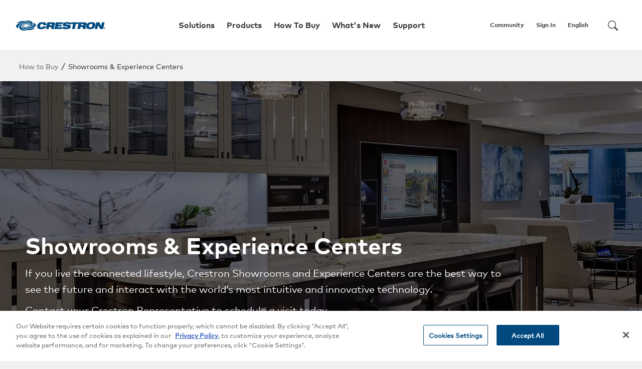

--- FILE ---
content_type: text/html; charset=utf-8
request_url: https://www.crestron.com/How-To-Buy/experience-centers-and-showrooms?from=showroom.crestron.com
body_size: 56558
content:
<!DOCTYPE html>
<html  >
<head id="head"><title>
	Showrooms &amp; Experience Centers [Crestron Electronics, Inc.]
</title><meta charset="UTF-8" /> 
<link href="/CMSPages/GetResource.ashx?stylesheetname=GlobalShared" type="text/css" rel="stylesheet"/>
<meta name="viewport" content="width=device-width, initial-scale=1.0">
<meta name="title" property="og:title" content="Showrooms & Experience Centers [Crestron Electronics, Inc.]">
<meta name="description" content="" />
<meta property="og:description" content="" />

<meta property="og:url" content="https://www.crestron.com/How-To-Buy/experience-centers-and-showrooms" />


<meta property="og:image" content="https://kenticoprod.azureedge.net/kenticoblob/crestron/media/crestron/generalsiteimages/crestron-logo.png" />
<meta property="thumbnail" content="https://kenticoprod.azureedge.net/kenticoblob/crestron/media/crestron/generalsiteimages/crestron-logo.png" />
<meta property="og:image:secure_url" content="https://kenticoprod.azureedge.net/kenticoblob/crestron/media/crestron/generalsiteimages/crestron-logo.png" />



<meta name="facebook-domain-verification" content="pmbgkmftyxsnkl9mky5jqqxotwdtbq" />
<meta name="google-site-verification" content="b0YdUFQbngiEAiJbtyZ0-xKIEBESdtcVjnGyjylx4bE" />

<link rel="alternate" hreflang="en" href="https://www.crestron.com/How-To-Buy/experience-centers-and-showrooms" />
<link rel="alternate" hreflang="de" href="https://de.crestron.com/How-To-Buy/experience-centers-and-showrooms" />
<link rel="alternate" hreflang="fr" href="https://fr.crestron.com/How-To-Buy/experience-centers-and-showrooms" />
<link rel="alternate" hreflang="zh" href="https://zh.crestron.com/How-To-Buy/experience-centers-and-showrooms" />
<link rel="alternate" hreflang="ja" href="https://ja.crestron.com/How-To-Buy/experience-centers-and-showrooms" />
<link rel="alternate" hreflang="ko" href="https://ko.crestron.com/How-To-Buy/experience-centers-and-showrooms" />

<!-- <link href="/App_Themes/Crestron/css/bundle.min.css" rel="stylesheet" />
<link rel="stylesheet" href="/App_Themes/Crestron/css/font-awesome/css/font-awesome.min.css"> -->
<link href="https://fonts.gstatic.com" rel="preconnect" />
<link href="https://fonts.googleapis.com/css2?family=Roboto:wght@400;500;700&display=swap" rel="stylesheet" />
<link rel="stylesheet" href="https://kenticoprod.azureedge.net/kenticoblob/App_Themes/Crestron/css/font-awesome/css/font-awesome.min.css">
<link href="https://kenticoprod.azureedge.net/kenticoblob/App_Themes/Crestron/css/bundle.min.css?v=57" rel="stylesheet" />
<!--
<link href="/CMSPages/GetResource.ashx?stylesheetname=CrestronCustom&v=2" type="text/css" rel="stylesheet"/>
 Test Loren Cache-->

<!-- OneTrust Cookies Consent Notice start for crestron.com -->
<script src="https://cdn.cookielaw.org/scripttemplates/otSDKStub.js"  type="text/javascript" charset="UTF-8" data-domain-script="539c217c-e9e1-4bb0-ad74-cd8f7f6706fa" ></script>
<script type="text/javascript">
function OptanonWrapper() { }
</script>
<!-- OneTrust Cookies Consent Notice end for crestron.com -->

<script src="https://code.jquery.com/jquery-3.6.0.min.js" integrity="sha256-/xUj+3OJU5yExlq6GSYGSHk7tPXikynS7ogEvDej/m4=" crossorigin="anonymous"></script>
<script src="https://kit.fontawesome.com/763c5980e5.js" crossorigin="anonymous"></script>


<script src="https://www.recaptcha.net/recaptcha/api.js?render=6LeAD5EUAAAAACg-r8mh7c2gg8GGQK1KrnLwD-wJ"></script>


<script>
  // Google Tag Manager 
(function(w,d,s,l,i){w[l]=w[l]||[];w[l].push({'gtm.start':
new Date().getTime(),event:'gtm.js'});var f=d.getElementsByTagName(s)[0],
j=d.createElement(s),dl=l!='dataLayer'?'&l='+l:'';j.async=true;j.src=
'https://www.googletagmanager.com/gtm.js?id='+i+dl;f.parentNode.insertBefore(j,f);
})(window,document,'script','dataLayer','GTM-MRNTPP9');
// End Google Tag Manager 

// Hotjar Tracking Code 
(function(h,o,t,j,a,r){
    h.hj=h.hj||function(){(h.hj.q=h.hj.q||[]).push(arguments)};
    h._hjSettings={hjid:915311,hjsv:6};
    a=o.getElementsByTagName('head')[0];
    r=o.createElement('script');r.async=1;
    r.src=t+h._hjSettings.hjid+j+h._hjSettings.hjsv;
    a.appendChild(r);
})(window,document,'https://static.hotjar.com/c/hotjar-','.js?sv=');
// End Hotjar Tracking Code 
</script>
<style>
.model-pricing.buy-box span{
    font-family: "FF Mark Pro Bold",sans-serif;
    margin-bottom: 15px;
    /*display: block;*/
}
</style>

 
<link href="/App_Themes/Default/Images/favicon.ico" type="image/x-icon" rel="shortcut icon"/>
<link href="/App_Themes/Default/Images/favicon.ico" type="image/x-icon" rel="icon"/>
<script src="/CMSPages/GetResource.ashx?scriptfile=%7e%2fCMSScripts%2fCustom%2faos.js" type="text/javascript"></script><script src="/CMSPages/GetResource.ashx?scriptfile=%7e%2fCMSScripts%2fCustom%2fslickmodal.min.js" type="text/javascript"></script><script src="/CMSPages/GetResource.ashx?scriptfile=%7e%2fCMSScripts%2fCustom%2flazysizes.js" type="text/javascript"></script><link href="/CMSPages/GetResource.ashx?stylesheetname=K13_widget_style_bundle&amp;v=13" type="text/css" rel="stylesheet" media="screen"/>
</head>
<body class="LTR Chrome ENUS ContentBody" >
     <!-- Google Tag Manager (noscript) -->
<noscript><iframe src="https://www.googletagmanager.com/ns.html?id=GTM-MRNTPP9"  height="0" width="0" style="display:none;visibility:hidden"></iframe></noscript>
<!-- End Google Tag Manager (noscript) -->
<script type='text/javascript'>
piAId = '768943';
piCId = '325631';
piHostname = 'go.crestroninfo.com';
(function() {
                function async_load(){
                                var s = document.createElement('script'); s.type = 'text/javascript';
                                s.src = ('https:' == document.location.protocol ? 'https://' : 'http://') + piHostname + '/pd.js';
                                var c = document.getElementsByTagName('script')[0]; c.parentNode.insertBefore(s, c);
                }
                if(window.attachEvent) { window.attachEvent('onload', async_load); }
                else { window.addEventListener('load', async_load, false); }
})();
</script>
    <form method="post" action="/How-To-Buy/experience-centers-and-showrooms?from=showroom.crestron.com" id="form">
<div class="aspNetHidden">
<input type="hidden" name="__CMSCsrfToken" id="__CMSCsrfToken" value="/H/UCJeXmoVLYMxMxyASo8RZ0ufwmCygFFQ6jKwX0c3Tg6OleUrQQ2JNt+xejuN1yp8sdgeVwUsWnlEvc358G50D7Kk=" />
<input type="hidden" name="__EVENTTARGET" id="__EVENTTARGET" value="" />
<input type="hidden" name="__EVENTARGUMENT" id="__EVENTARGUMENT" value="" />

</div>

<script type="text/javascript">
//<![CDATA[
var theForm = document.forms['form'];
if (!theForm) {
    theForm = document.form;
}
function __doPostBack(eventTarget, eventArgument) {
    if (!theForm.onsubmit || (theForm.onsubmit() != false)) {
        theForm.__EVENTTARGET.value = eventTarget;
        theForm.__EVENTARGUMENT.value = eventArgument;
        theForm.submit();
    }
}
//]]>
</script>


<script src="/WebResource.axd?d=pynGkmcFUV13He1Qd6_TZDIz9OTTHRy3ZSUkY4cmoX5MULH3QQ8TJSM6B8Ug4saJ-fRFAg2&amp;t=638901536248157332" type="text/javascript"></script>

<input type="hidden" name="lng" id="lng" value="en-US" />
<script type="text/javascript">
	//<![CDATA[

function PM_Postback(param) { if (window.top.HideScreenLockWarningAndSync) { window.top.HideScreenLockWarningAndSync(1080); } if(window.CMSContentManager) { CMSContentManager.allowSubmit = true; }; __doPostBack('m$am',param); }
function PM_Callback(param, callback, ctx) { if (window.top.HideScreenLockWarningAndSync) { window.top.HideScreenLockWarningAndSync(1080); }if (window.CMSContentManager) { CMSContentManager.storeContentChangedStatus(); };WebForm_DoCallback('m$am',param,callback,ctx,null,true); }
//]]>
</script><script src="/CMSPages/GetResource.ashx?scriptfile=%7e%2fCMSScripts%2fCustom%2fls.unveilhooks.min.js" type="text/javascript"></script>
<script src="/ScriptResource.axd?d=NJmAwtEo3Ipnlaxl6CMhvvyuN7l1DKwh6ZMBKFq5Pu0WtUQUbwHl1O9mKQ9fA2ijSLCKFGGvKAB3YDqKH261BmcQfmYIsGKcpGELcgo_DlWoJ8gHTz76AmNUsRlQt89Ry8pIdd1syI9XN5JzfPa9icTsapA1&amp;t=5c0e0825" type="text/javascript"></script>
<script src="/ScriptResource.axd?d=dwY9oWetJoJoVpgL6Zq8OOOhwFiCEF_we8grSlZ28EcHJpvdublFI8myJyO79nhCjOpgmcHSJAM0yaJvG_Qs6EiAxkSOnGwQ8rxQdvng1wz9Qgp7XW7ktmvkLYMKzr9y3RvUcgamkLhNqx6dFwG1wZwW5sI1&amp;t=5c0e0825" type="text/javascript"></script>
<script type="text/javascript">
	//<![CDATA[

var CMS = CMS || {};
CMS.Application = {
  "language": "en",
  "imagesUrl": "/CMSPages/GetResource.ashx?image=%5bImages.zip%5d%2f",
  "isDebuggingEnabled": false,
  "applicationUrl": "/",
  "isDialog": false,
  "isRTL": "false"
};

//]]>
</script>
<div class="aspNetHidden">

	<input type="hidden" name="__VIEWSTATEGENERATOR" id="__VIEWSTATEGENERATOR" value="A5343185" />
	<input type="hidden" name="__SCROLLPOSITIONX" id="__SCROLLPOSITIONX" value="0" />
	<input type="hidden" name="__SCROLLPOSITIONY" id="__SCROLLPOSITIONY" value="0" />
	<input type="hidden" name="__EVENTVALIDATION" id="__EVENTVALIDATION" value="PoF/dbIRI0q9R4jsvsJ7E0uJ+AanM+LjxPeUjdomxCR/+EScW19x/kQ/EU3yzr8c4xN5IpXyZGtd+6RGwQvjHL0XLmicH4mF2voOFRHaLsLxcNjsUncYl2E5iwsg/SPywCSkFbkUJe8E3GuccV2zob/OOlMM8nUgyIo+bfq3MztkTabq" />
</div>
        <div id="site-wrapper">
    <script type="text/javascript">
//<![CDATA[
Sys.WebForms.PageRequestManager._initialize('manScript', 'form', ['tctxM',''], [], [], 90, '');
//]]>
</script>

    <div id="ctxM">

</div>
    
<script>
    var culture = "en-US";
</script>
<div class="k13-widgets" id="navigationContainer">navigation</div>

<script id="navigationHeaderData" type="application/json">
	{
		"data" : [
{
    "menuItemName":"Solutions",
    "menuItemDisplayName":"Solutions",
    "menuItemSubName":"",
    "pageType":"custom.CrestronMenuItem",
    "menuType":"List",
    "menuItemPosition":"Center",
    "menuItemStyle":"",
    "menuItemPath":"/New-Navigation/Solutions",
    "menuItemURLExternal":"",
    "menuItemURLInternal":"",
    "miniBannerURL":"/Reusable-Content-(1)/Menu-Banners/Mini-Banners/Design-Ideas"
  },{
    "menuItemName":"Products",
    "menuItemDisplayName":"Products",
    "menuItemSubName":"",
    "pageType":"custom.CrestronMenuItem",
    "menuType":"Mega",
    "menuItemPosition":"Center",
    "menuItemStyle":"",
    "menuItemPath":"/New-Navigation/Products",
    "menuItemURLExternal":"",
    "menuItemURLInternal":"",
    "miniBannerURL":""
  },{
    "menuItemName":"How To Buy",
    "menuItemDisplayName":"How To Buy",
    "menuItemSubName":"",
    "pageType":"custom.CrestronMenuItem",
    "menuType":"Link Out",
    "menuItemPosition":"Center",
    "menuItemStyle":"",
    "menuItemPath":"/New-Navigation/How-To-Buy",
    "menuItemURLExternal":"",
    "menuItemURLInternal":"/How-To-Buy/find-a-dealer-or-partner/Elite-Platinum-Commercial-Dealers/Search",
    "miniBannerURL":""
  },{
    "menuItemName":"What's New",
    "menuItemDisplayName":"What's New",
    "menuItemSubName":"",
    "pageType":"custom.CrestronMenuItem",
    "menuType":"Link Out",
    "menuItemPosition":"Center",
    "menuItemStyle":"",
    "menuItemPath":"/New-Navigation/What-s-New",
    "menuItemURLExternal":"",
    "menuItemURLInternal":"/News/Whats-New",
    "miniBannerURL":""
  },{
    "menuItemName":"Support",
    "menuItemDisplayName":"Support",
    "menuItemSubName":"",
    "pageType":"custom.CrestronMenuItem",
    "menuType":"List",
    "menuItemPosition":"Center",
    "menuItemStyle":"",
    "menuItemPath":"/New-Navigation/Support",
    "menuItemURLExternal":"",
    "menuItemURLInternal":"",
    "miniBannerURL":"/Reusable-Content-(1)/Menu-Banners/Mini-Banners/CTI"
  },{
    "menuItemName":"Community",
    "menuItemDisplayName":"Community",
    "menuItemSubName":"",
    "pageType":"custom.CrestronMenuItem",
    "menuType":"Link Out",
    "menuItemPosition":"Right",
    "menuItemStyle":"",
    "menuItemPath":"/New-Navigation/Online-Help",
    "menuItemURLExternal":"",
    "menuItemURLInternal":"/community",
    "miniBannerURL":""
  },{
    "menuItemName":"ProPortal",
    "menuItemDisplayName":"Pro Portal",
    "menuItemSubName":"",
    "pageType":"custom.CrestronMenuItem",
    "menuType":"List",
    "menuItemPosition":"Right",
    "menuItemStyle":"",
    "menuItemPath":"/New-Navigation/ProPortal",
    "menuItemURLExternal":"",
    "menuItemURLInternal":"",
    "miniBannerURL":"/Reusable-Content-(1)/Menu-Banners/Mini-Banners/Tariff-Surcharge"
  },{
    "menuItemName":"Column One",
    "menuItemDisplayName":"",
    "menuItemSubName":"",
    "pageType":"custom.CrestronMenuColumnItem",
    "menuType":"",
    "menuItemPosition":"",
    "menuItemStyle":"",
    "menuItemPath":"/New-Navigation/ProPortal/Column-One",
    "menuItemURLExternal":"",
    "menuItemURLInternal":"",
    "miniBannerURL":""
  },{
    "menuItemName":"Column One",
    "menuItemDisplayName":"",
    "menuItemSubName":"",
    "pageType":"custom.CrestronMenuColumnItem",
    "menuType":"",
    "menuItemPosition":"",
    "menuItemStyle":"",
    "menuItemPath":"/New-Navigation/Solutions/Column-One",
    "menuItemURLExternal":"",
    "menuItemURLInternal":"",
    "miniBannerURL":""
  },{
    "menuItemName":"Column One",
    "menuItemDisplayName":"",
    "menuItemSubName":"",
    "pageType":"custom.CrestronMenuColumnItem",
    "menuType":"",
    "menuItemPosition":"",
    "menuItemStyle":"",
    "menuItemPath":"/New-Navigation/Support/Column-One",
    "menuItemURLExternal":"",
    "menuItemURLInternal":"",
    "miniBannerURL":""
  },{
    "menuItemName":"Content Distribution",
    "menuItemDisplayName":"Content Distribution",
    "menuItemSubName":"",
    "pageType":"custom.CrestronMenuMegaBucket",
    "menuType":"",
    "menuItemPosition":"",
    "menuItemStyle":"",
    "menuItemPath":"/New-Navigation/Products/Content-Distribution",
    "menuItemURLExternal":"",
    "menuItemURLInternal":"",
    "miniBannerURL":"/Reusable-Content-(1)/Menu-Banners/Mini-Banners/NVX-Promo"
  },{
    "menuItemName":"Column Two",
    "menuItemDisplayName":"",
    "menuItemSubName":"",
    "pageType":"custom.CrestronMenuColumnItem",
    "menuType":"",
    "menuItemPosition":"",
    "menuItemStyle":"",
    "menuItemPath":"/New-Navigation/Support/Column-Two",
    "menuItemURLExternal":"",
    "menuItemURLInternal":"",
    "miniBannerURL":""
  },{
    "menuItemName":"Column Two",
    "menuItemDisplayName":"",
    "menuItemSubName":"",
    "pageType":"custom.CrestronMenuColumnItem",
    "menuType":"",
    "menuItemPosition":"",
    "menuItemStyle":"",
    "menuItemPath":"/New-Navigation/Solutions/Column-Two",
    "menuItemURLExternal":"",
    "menuItemURLInternal":"",
    "miniBannerURL":""
  },{
    "menuItemName":"Column Two",
    "menuItemDisplayName":"",
    "menuItemSubName":"",
    "pageType":"custom.CrestronMenuColumnItem",
    "menuType":"",
    "menuItemPosition":"",
    "menuItemStyle":"",
    "menuItemPath":"/New-Navigation/ProPortal/Column-Two",
    "menuItemURLExternal":"",
    "menuItemURLInternal":"",
    "miniBannerURL":""
  },{
    "menuItemName":"Control And Management",
    "menuItemDisplayName":"Control And Management",
    "menuItemSubName":"",
    "pageType":"custom.CrestronMenuMegaBucket",
    "menuType":"",
    "menuItemPosition":"",
    "menuItemStyle":"",
    "menuItemPath":"/New-Navigation/Products/Control-And-Management",
    "menuItemURLExternal":"",
    "menuItemURLInternal":"",
    "miniBannerURL":"/Reusable-Content-(1)/Menu-Banners/Mini-Banners/NVX-Promo"
  },{
    "menuItemName":"Hybrid Meetings",
    "menuItemDisplayName":"Hybrid Meetings",
    "menuItemSubName":"",
    "pageType":"custom.CrestronMenuMegaBucket",
    "menuType":"",
    "menuItemPosition":"",
    "menuItemStyle":"",
    "menuItemPath":"/New-Navigation/Products/Hybrid-Meetings",
    "menuItemURLExternal":"",
    "menuItemURLInternal":"",
    "miniBannerURL":"/Reusable-Content-(1)/Menu-Banners/Mini-Banners/NVX-Promo"
  },{
    "menuItemName":"Room Essentials",
    "menuItemDisplayName":"Room Essentials",
    "menuItemSubName":"",
    "pageType":"custom.CrestronMenuMegaBucket",
    "menuType":"",
    "menuItemPosition":"",
    "menuItemStyle":"",
    "menuItemPath":"/New-Navigation/Products/Room-Essentials",
    "menuItemURLExternal":"",
    "menuItemURLInternal":"",
    "miniBannerURL":"/Reusable-Content-(1)/Menu-Banners/Mini-Banners/Giants-Campaign"
  },{
    "menuItemName":"Wireless Presentation and Conferencing",
    "menuItemDisplayName":"Wireless Presentation and Conferencing",
    "menuItemSubName":"",
    "pageType":"custom.CrestronMenuMegaBucket",
    "menuType":"",
    "menuItemPosition":"",
    "menuItemStyle":"",
    "menuItemPath":"/New-Navigation/Products/Wireless-Presentation-and-Conferencing",
    "menuItemURLExternal":"",
    "menuItemURLInternal":"",
    "miniBannerURL":"/Reusable-Content-(1)/Menu-Banners/Mini-Banners/NVX-Promo"
  },{
    "menuItemName":"Workplace Optimization",
    "menuItemDisplayName":"Workplace Optimization",
    "menuItemSubName":"",
    "pageType":"custom.CrestronMenuMegaBucket",
    "menuType":"",
    "menuItemPosition":"",
    "menuItemStyle":"",
    "menuItemPath":"/New-Navigation/Products/Workplace-Optimization",
    "menuItemURLExternal":"",
    "menuItemURLInternal":"",
    "miniBannerURL":"/Reusable-Content-(1)/Menu-Banners/Mini-Banners/Giants-Campaign"
  },{
    "menuItemName":"Smart Home Solutions",
    "menuItemDisplayName":"Smart Home Solutions",
    "menuItemSubName":"",
    "pageType":"custom.CrestronMenuMegaBucket",
    "menuType":"",
    "menuItemPosition":"",
    "menuItemStyle":"",
    "menuItemPath":"/New-Navigation/Products/Home-Solutions",
    "menuItemURLExternal":"",
    "menuItemURLInternal":"",
    "miniBannerURL":"/Reusable-Content-(1)/Menu-Banners/Mini-Banners/Crestron-Home"
  },{
    "menuItemName":"Lighting and Environment",
    "menuItemDisplayName":"Lighting and Environment",
    "menuItemSubName":"",
    "pageType":"custom.CrestronMenuMegaBucket",
    "menuType":"",
    "menuItemPosition":"",
    "menuItemStyle":"Standard",
    "menuItemPath":"/New-Navigation/Products/Lighting-and-Environment",
    "menuItemURLExternal":"",
    "menuItemURLInternal":"",
    "miniBannerURL":"/Reusable-Content-(1)/Menu-Banners/Mini-Banners/Giants-Campaign"
  },{
    "menuItemName":"Product Catalog",
    "menuItemDisplayName":"Product Catalog",
    "menuItemSubName":"",
    "pageType":"custom.CrestronMenuMegaBucket",
    "menuType":"",
    "menuItemPosition":"",
    "menuItemStyle":"Catalogs-Listing",
    "menuItemPath":"/New-Navigation/Products/Product-Catalog",
    "menuItemURLExternal":"",
    "menuItemURLInternal":"",
    "miniBannerURL":""
  },{
    "menuItemName":"Bucket Subgroup (Column Two)",
    "menuItemDisplayName":"",
    "menuItemSubName":"",
    "pageType":"custom.CrestronMenuColumnItem",
    "menuType":"",
    "menuItemPosition":"",
    "menuItemStyle":"",
    "menuItemPath":"/New-Navigation/Products/Lighting-and-Environment/Bucket-Subgroup-(Column-Two)",
    "menuItemURLExternal":"",
    "menuItemURLInternal":"",
    "miniBannerURL":""
  },{
    "menuItemName":"Bucket Subgroup (Column Two)",
    "menuItemDisplayName":"",
    "menuItemSubName":"",
    "pageType":"custom.CrestronMenuColumnItem",
    "menuType":"",
    "menuItemPosition":"",
    "menuItemStyle":"",
    "menuItemPath":"/New-Navigation/Products/Room-Essentials/Bucket-Subgroup-(Column-Two)",
    "menuItemURLExternal":"",
    "menuItemURLInternal":"",
    "miniBannerURL":""
  },{
    "menuItemName":"Bucket Subgroup (Column Two)",
    "menuItemDisplayName":"",
    "menuItemSubName":"",
    "pageType":"custom.CrestronMenuColumnItem",
    "menuType":"",
    "menuItemPosition":"",
    "menuItemStyle":"",
    "menuItemPath":"/New-Navigation/Products/Wireless-Presentation-and-Conferencing/Bucket-Subgroup-(Column-Two)",
    "menuItemURLExternal":"",
    "menuItemURLInternal":"",
    "miniBannerURL":""
  },{
    "menuItemName":"Bucket Subgroup (Column Two)",
    "menuItemDisplayName":"",
    "menuItemSubName":"",
    "pageType":"custom.CrestronMenuColumnItem",
    "menuType":"",
    "menuItemPosition":"",
    "menuItemStyle":"",
    "menuItemPath":"/New-Navigation/Products/Workplace-Optimization/Bucket-Subgroup-(Column-Two)",
    "menuItemURLExternal":"",
    "menuItemURLInternal":"",
    "miniBannerURL":""
  },{
    "menuItemName":"Bucket Subgroup (Column Two)",
    "menuItemDisplayName":"",
    "menuItemSubName":"",
    "pageType":"custom.CrestronMenuColumnItem",
    "menuType":"",
    "menuItemPosition":"",
    "menuItemStyle":"",
    "menuItemPath":"/New-Navigation/Products/Home-Solutions/Bucket-Subgroup-(Column-Two)",
    "menuItemURLExternal":"",
    "menuItemURLInternal":"",
    "miniBannerURL":""
  },{
    "menuItemName":"Bucket Subgroup (Column Two)",
    "menuItemDisplayName":"",
    "menuItemSubName":"",
    "pageType":"custom.CrestronMenuColumnItem",
    "menuType":"",
    "menuItemPosition":"",
    "menuItemStyle":"",
    "menuItemPath":"/New-Navigation/Products/Control-And-Management/Bucket-Subgroup-(Column-Two)",
    "menuItemURLExternal":"",
    "menuItemURLInternal":"",
    "miniBannerURL":""
  },{
    "menuItemName":"Column Two (Bucket Subgroup)",
    "menuItemDisplayName":"",
    "menuItemSubName":"",
    "pageType":"custom.CrestronMenuColumnItem",
    "menuType":"",
    "menuItemPosition":"",
    "menuItemStyle":"",
    "menuItemPath":"/New-Navigation/Products/Content-Distribution/Column-Two-(Bucket-Subgroup)",
    "menuItemURLExternal":"",
    "menuItemURLInternal":"",
    "miniBannerURL":""
  },{
    "menuItemName":"Contact Us",
    "menuItemDisplayName":"Contact Us",
    "menuItemSubName":"",
    "pageType":"custom.CrestronMenuLinkItem",
    "menuType":"",
    "menuItemPosition":"",
    "menuItemStyle":"Standard",
    "menuItemPath":"/New-Navigation/Support/Column-Two/Design-Database",
    "menuItemURLExternal":"",
    "menuItemURLInternal":"/contact/have-a-question",
    "miniBannerURL":""
  },{
    "menuItemName":"Crestron Flex (Column Two)",
    "menuItemDisplayName":"",
    "menuItemSubName":"",
    "pageType":"custom.CrestronMenuColumnItem",
    "menuType":"",
    "menuItemPosition":"",
    "menuItemStyle":"",
    "menuItemPath":"/New-Navigation/Products/Hybrid-Meetings/Crestron-Flex-(Column-Two)",
    "menuItemURLExternal":"",
    "menuItemURLInternal":"",
    "miniBannerURL":""
  },{
    "menuItemName":"Enterprise",
    "menuItemDisplayName":"Enterprise",
    "menuItemSubName":"Create a workplace that works. For everyone.",
    "pageType":"custom.CrestronMenuLinkItem",
    "menuType":"",
    "menuItemPosition":"",
    "menuItemStyle":"Standard",
    "menuItemPath":"/New-Navigation/Solutions/Column-One/Enterprise",
    "menuItemURLExternal":"",
    "menuItemURLInternal":"/Products/Market-Solutions/Enterprise-Solutions",
    "miniBannerURL":""
  },{
    "menuItemName":"Hospitality",
    "menuItemDisplayName":"Hospitality",
    "menuItemSubName":"A welcome experience for guests. Seamless property management for you.",
    "pageType":"custom.CrestronMenuLinkItem",
    "menuType":"",
    "menuItemPosition":"",
    "menuItemStyle":"Standard",
    "menuItemPath":"/New-Navigation/Solutions/Column-Two/Hospitality",
    "menuItemURLExternal":"",
    "menuItemURLInternal":"/solutions/market/hotels-casinos-restaurants-retail-automation",
    "miniBannerURL":""
  },{
    "menuItemName":"Product Catalog (Column Two)",
    "menuItemDisplayName":"",
    "menuItemSubName":"",
    "pageType":"custom.CrestronMenuColumnItem",
    "menuType":"",
    "menuItemPosition":"",
    "menuItemStyle":"",
    "menuItemPath":"/New-Navigation/Products/Product-Catalog/Product-Catalog-(Column-Two)",
    "menuItemURLExternal":"",
    "menuItemURLInternal":"",
    "miniBannerURL":""
  },{
    "menuItemName":"True Blue Support",
    "menuItemDisplayName":"True Blue Support",
    "menuItemSubName":"Whatever you need, we're here for you.",
    "pageType":"custom.CrestronMenuLinkItem",
    "menuType":"",
    "menuItemPosition":"",
    "menuItemStyle":"Standard",
    "menuItemPath":"/New-Navigation/Support/Column-One/Contact-Us",
    "menuItemURLExternal":"",
    "menuItemURLInternal":"/Support",
    "miniBannerURL":""
  },{
    "menuItemName":"Bucket Subgroup (Column Three)",
    "menuItemDisplayName":"",
    "menuItemSubName":"",
    "pageType":"custom.CrestronMenuColumnItem",
    "menuType":"",
    "menuItemPosition":"",
    "menuItemStyle":"",
    "menuItemPath":"/New-Navigation/Products/Home-Solutions/Bucket-Subgroup-(Column-Three)",
    "menuItemURLExternal":"",
    "menuItemURLInternal":"",
    "miniBannerURL":""
  },{
    "menuItemName":"Education",
    "menuItemDisplayName":"Education",
    "menuItemSubName":"Provide engaging experiences for 21st century students & faculty.",
    "pageType":"custom.CrestronMenuLinkItem",
    "menuType":"",
    "menuItemPosition":"",
    "menuItemStyle":"Standard",
    "menuItemPath":"/New-Navigation/Solutions/Column-One/Education",
    "menuItemURLExternal":"",
    "menuItemURLInternal":"/solutions/market/classroom-campus-room-building-automation-management-k-12-university",
    "miniBannerURL":""
  },{
    "menuItemName":"Find a Representative",
    "menuItemDisplayName":"Find a Representative",
    "menuItemSubName":"",
    "pageType":"custom.CrestronMenuLinkItem",
    "menuType":"",
    "menuItemPosition":"",
    "menuItemStyle":"Standard",
    "menuItemPath":"/New-Navigation/Support/Column-Two/Find-a-Representative",
    "menuItemURLExternal":"",
    "menuItemURLInternal":"/How-To-Buy/Find-a-Representative",
    "miniBannerURL":""
  },{
    "menuItemName":"Intelligent Video (Column Three)",
    "menuItemDisplayName":"",
    "menuItemSubName":"",
    "pageType":"custom.CrestronMenuColumnItem",
    "menuType":"",
    "menuItemPosition":"",
    "menuItemStyle":"",
    "menuItemPath":"/New-Navigation/Products/Hybrid-Meetings/Intelligent-Video-(Column-Three)",
    "menuItemURLExternal":"",
    "menuItemURLInternal":"",
    "miniBannerURL":""
  },{
    "menuItemName":"Marine",
    "menuItemDisplayName":"Marine",
    "menuItemSubName":"Complete automation solutions for the modern luxury superyacht.",
    "pageType":"custom.CrestronMenuLinkItem",
    "menuType":"",
    "menuItemPosition":"",
    "menuItemStyle":"Standard",
    "menuItemPath":"/New-Navigation/Solutions/Column-Two/Marine",
    "menuItemURLExternal":"",
    "menuItemURLInternal":"/Products/Market-Solutions/Marine",
    "miniBannerURL":""
  },{
    "menuItemName":"Product Catalog (Column Three)",
    "menuItemDisplayName":"",
    "menuItemSubName":"",
    "pageType":"custom.CrestronMenuColumnItem",
    "menuType":"",
    "menuItemPosition":"",
    "menuItemStyle":"",
    "menuItemPath":"/New-Navigation/Products/Product-Catalog/Product-Catalog-(Column-Three)",
    "menuItemURLExternal":"",
    "menuItemURLInternal":"",
    "miniBannerURL":""
  },{
    "menuItemName":"True Blue Community",
    "menuItemDisplayName":"True Blue Community",
    "menuItemSubName":"Quickly find the answers and resources you need for all things Crestron. Ask questions, manage previously asked questions, access FAQs, and more.",
    "pageType":"custom.CrestronMenuLinkItem",
    "menuType":"",
    "menuItemPosition":"",
    "menuItemStyle":"Standard",
    "menuItemPath":"/New-Navigation/Support/Column-One/Online-Help",
    "menuItemURLExternal":"",
    "menuItemURLInternal":"/community",
    "miniBannerURL":""
  },{
    "menuItemName":"Government",
    "menuItemDisplayName":"Government",
    "menuItemSubName":"Government technology solutions serving customers globally",
    "pageType":"custom.CrestronMenuLinkItem",
    "menuType":"",
    "menuItemPosition":"",
    "menuItemStyle":"Standard",
    "menuItemPath":"/New-Navigation/Solutions/Column-One/Government",
    "menuItemURLExternal":"",
    "menuItemURLInternal":"/solutions/market/government-eoc-noc-ccc-courtroom-automation",
    "miniBannerURL":""
  },{
    "menuItemName":"MDU",
    "menuItemDisplayName":"MDU",
    "menuItemSubName":"Maximize property potential with reliable, scalable technology.",
    "pageType":"custom.CrestronMenuLinkItem",
    "menuType":"",
    "menuItemPosition":"",
    "menuItemStyle":"Standard",
    "menuItemPath":"/New-Navigation/Solutions/Column-Two/MDU",
    "menuItemURLExternal":"",
    "menuItemURLInternal":"/Products/Market-Solutions/MDU-Solutions",
    "miniBannerURL":""
  },{
    "menuItemName":"Resource Library",
    "menuItemDisplayName":"Resource Library",
    "menuItemSubName":"Looking for documentation, tools, software, and firmware?",
    "pageType":"custom.CrestronMenuLinkItem",
    "menuType":"",
    "menuItemPosition":"",
    "menuItemStyle":"Standard",
    "menuItemPath":"/New-Navigation/Support/Column-One/Resource-Library",
    "menuItemURLExternal":"",
    "menuItemURLInternal":"/Support/Resource-Library",
    "miniBannerURL":""
  },{
    "menuItemName":"Crestron Home",
    "menuItemDisplayName":"Crestron Home",
    "menuItemSubName":"Control your home with ease on one intelligent platform.",
    "pageType":"custom.CrestronMenuLinkItem",
    "menuType":"",
    "menuItemPosition":"",
    "menuItemStyle":"Standard",
    "menuItemPath":"/New-Navigation/Solutions/Column-One/Crestron-Home",
    "menuItemURLExternal":"",
    "menuItemURLInternal":"/Products/Market-Solutions/Crestron-Home",
    "miniBannerURL":""
  },{
    "menuItemName":"Crestron Training",
    "menuItemDisplayName":"Crestron Training",
    "menuItemSubName":"Increase your efficiency, boost your productivity, and stay ahead of the competition with industry-leading training from the Crestron Technical Institute",
    "pageType":"custom.CrestronMenuLinkItem",
    "menuType":"",
    "menuItemPosition":"",
    "menuItemStyle":"Standard",
    "menuItemPath":"/New-Navigation/Support/Column-One/Crestron-Technical-Institute",
    "menuItemURLExternal":"",
    "menuItemURLInternal":"/Training-Events/Training",
    "miniBannerURL":""
  },{
    "menuItemName":"Showrooms and Experience Centers",
    "menuItemDisplayName":"Showrooms and Experience Centers",
    "menuItemSubName":"",
    "pageType":"custom.CrestronMenuLinkItem",
    "menuType":"",
    "menuItemPosition":"",
    "menuItemStyle":"Standard",
    "menuItemPath":"/New-Navigation/Support/Column-Two/Showrooms-and-Experience-Centers",
    "menuItemURLExternal":"",
    "menuItemURLInternal":"/How-To-Buy/experience-centers-and-showrooms",
    "miniBannerURL":""
  },{
    "menuItemName":"Accessories",
    "menuItemDisplayName":"Accessories",
    "menuItemSubName":"",
    "pageType":"custom.CrestronMenuLinkItem",
    "menuType":"",
    "menuItemPosition":"",
    "menuItemStyle":"Standard",
    "menuItemPath":"/New-Navigation/Products/Product-Catalog/Product-Catalog-(Column-Two)/Accessories",
    "menuItemURLExternal":"",
    "menuItemURLInternal":"/Products/Catalog/Accessories",
    "miniBannerURL":""
  },{
    "menuItemName":"AirMedia®",
    "menuItemDisplayName":"AirMedia®",
    "menuItemSubName":"Wireless presentation and conferencing systems",
    "pageType":"custom.CrestronMenuLinkItem",
    "menuType":"",
    "menuItemPosition":"",
    "menuItemStyle":"Standard",
    "menuItemPath":"/New-Navigation/Products/Wireless-Presentation-and-Conferencing/Bucket-Subgroup-(Column-Two)/AirMedia",
    "menuItemURLExternal":"",
    "menuItemURLInternal":"/Products/Featured-Solutions/AirMedia",
    "miniBannerURL":""
  },{
    "menuItemName":"Crestron Control",
    "menuItemDisplayName":"Crestron Control",
    "menuItemSubName":"Designed to help you deliver consistent, intuitive in-room experiences–from a single room to a global footprint",
    "pageType":"custom.CrestronMenuLinkItem",
    "menuType":"",
    "menuItemPosition":"",
    "menuItemStyle":"Standard",
    "menuItemPath":"/New-Navigation/Products/Control-And-Management/Bucket-Subgroup-(Column-Two)/Control-Solutions",
    "menuItemURLExternal":"",
    "menuItemURLInternal":"/Products/Featured-Solutions/Control-Solutions",
    "miniBannerURL":""
  },{
    "menuItemName":"Crestron Desk Scheduling",
    "menuItemDisplayName":"Crestron Desk Scheduling",
    "menuItemSubName":"Dedicated desk scheduling solutions for the modern workplace.",
    "pageType":"custom.CrestronMenuLinkItem",
    "menuType":"",
    "menuItemPosition":"",
    "menuItemStyle":"Standard",
    "menuItemPath":"/New-Navigation/Products/Workplace-Optimization/Bucket-Subgroup-(Column-Two)/Crestron-Desk-Scheduling",
    "menuItemURLExternal":"",
    "menuItemURLInternal":"/Products/Featured-Solutions/Crestron-Desk-Scheduling-Solutions",
    "miniBannerURL":""
  },{
    "menuItemName":"Crestron Flex",
    "menuItemDisplayName":"Crestron Flex",
    "menuItemSubName":"Crestron Flex Video Conferencing makes it easy for a dispersed workforce to come together",
    "pageType":"custom.CrestronMenuLinkItem",
    "menuType":"",
    "menuItemPosition":"",
    "menuItemStyle":"Header",
    "menuItemPath":"/New-Navigation/Products/Hybrid-Meetings/Crestron-Flex-(Column-Two)/Crestron-Flex",
    "menuItemURLExternal":"",
    "menuItemURLInternal":"/Products/Featured-Solutions/Flex-Homepage",
    "miniBannerURL":""
  },{
    "menuItemName":"Crestron FlipTops",
    "menuItemDisplayName":"Crestron FlipTops",
    "menuItemSubName":"Bring clean, convenient connectivity to the table",
    "pageType":"custom.CrestronMenuLinkItem",
    "menuType":"",
    "menuItemPosition":"",
    "menuItemStyle":"Standard",
    "menuItemPath":"/New-Navigation/Products/Room-Essentials/Bucket-Subgroup-(Column-Two)/Crestron-FlipTops",
    "menuItemURLExternal":"",
    "menuItemURLInternal":"/Products/Featured-Solutions/Crestron-Fliptops",
    "miniBannerURL":""
  },{
    "menuItemName":"Crestron Home OS",
    "menuItemDisplayName":"Crestron Home OS",
    "menuItemSubName":"Your whole smart home on one platform",
    "pageType":"custom.CrestronMenuLinkItem",
    "menuType":"",
    "menuItemPosition":"",
    "menuItemStyle":"Standard",
    "menuItemPath":"/New-Navigation/Products/Home-Solutions/Bucket-Subgroup-(Column-Two)/Crestron-Home",
    "menuItemURLExternal":"",
    "menuItemURLInternal":"/Products/Featured-Solutions/Crestron-Home",
    "miniBannerURL":""
  },{
    "menuItemName":"Crestron Zūm Lighting",
    "menuItemDisplayName":"Crestron Zūm Lighting",
    "menuItemSubName":"Flexible design, installation, and deployment. Brought to light.",
    "pageType":"custom.CrestronMenuLinkItem",
    "menuType":"",
    "menuItemPosition":"",
    "menuItemStyle":"Standard",
    "menuItemPath":"/New-Navigation/Products/Lighting-and-Environment/Bucket-Subgroup-(Column-Two)/Crestron-Zum-Lighting",
    "menuItemURLExternal":"",
    "menuItemURLInternal":"/Products/Featured-Solutions/Zum-Lighting-Control-Systems",
    "miniBannerURL":""
  },{
    "menuItemName":"Designer Keypads",
    "menuItemDisplayName":"Designer Keypads",
    "menuItemSubName":"When it comes to keypads, one size and shape doesn’t fit all.",
    "pageType":"custom.CrestronMenuLinkItem",
    "menuType":"",
    "menuItemPosition":"",
    "menuItemStyle":"Header",
    "menuItemPath":"/New-Navigation/Products/Home-Solutions/Bucket-Subgroup-(Column-Three)/Designer-Keypads",
    "menuItemURLExternal":"",
    "menuItemURLInternal":"/Products/Featured-Solutions/Designer-Keypads",
    "miniBannerURL":""
  },{
    "menuItemName":"DM NVX® AV-OVER-IP",
    "menuItemDisplayName":"DM NVX® AV-OVER-IP",
    "menuItemSubName":"Content distribution for every captivating detail and every possible destination.",
    "pageType":"custom.CrestronMenuLinkItem",
    "menuType":"",
    "menuItemPosition":"",
    "menuItemStyle":"Header",
    "menuItemPath":"/New-Navigation/Products/Content-Distribution/Column-Two-(Bucket-Subgroup)/DM-NVX-AV-OVER-IP",
    "menuItemURLExternal":"",
    "menuItemURLInternal":"/Products/Featured-Solutions/DigitalMedia-NVX-Series",
    "miniBannerURL":""
  },{
    "menuItemName":"Infrastructure",
    "menuItemDisplayName":"Infrastructure",
    "menuItemSubName":"",
    "pageType":"custom.CrestronMenuLinkItem",
    "menuType":"",
    "menuItemPosition":"",
    "menuItemStyle":"Standard",
    "menuItemPath":"/New-Navigation/Products/Product-Catalog/Product-Catalog-(Column-Three)/Interconnection-Interfaces-And-Infrastructure",
    "menuItemURLExternal":"",
    "menuItemURLInternal":"/Products/Catalog/Infrastructure",
    "miniBannerURL":""
  },{
    "menuItemName":"Intelligent Audio",
    "menuItemDisplayName":"Intelligent Audio",
    "menuItemSubName":"Effective hybrid meetings start with everyone being able to hear and be heard clearly.",
    "pageType":"custom.CrestronMenuLinkItem",
    "menuType":"",
    "menuItemPosition":"",
    "menuItemStyle":"Header",
    "menuItemPath":"/New-Navigation/Products/Hybrid-Meetings/Intelligent-Video-(Column-Three)/Intelligent-Audio",
    "menuItemURLExternal":"",
    "menuItemURLInternal":"/Products/Featured-Solutions/Intelligent-Audio",
    "miniBannerURL":""
  },{
    "menuItemName":"Audio, Video and USB",
    "menuItemDisplayName":"Audio, Video and USB",
    "menuItemSubName":"",
    "pageType":"custom.CrestronMenuLinkItem",
    "menuType":"",
    "menuItemPosition":"",
    "menuItemStyle":"Standard",
    "menuItemPath":"/New-Navigation/Products/Product-Catalog/Product-Catalog-(Column-Two)/Shades",
    "menuItemURLExternal":"",
    "menuItemURLInternal":"/Products/Catalog/Audio-Video-and-USB",
    "miniBannerURL":""
  },{
    "menuItemName":"Cameo Keypads and Dimmers",
    "menuItemDisplayName":"Cameo Keypads and Dimmers",
    "menuItemSubName":"Reimagine lighting control with a versatile, personal touch.",
    "pageType":"custom.CrestronMenuLinkItem",
    "menuType":"",
    "menuItemPosition":"",
    "menuItemStyle":"Standard",
    "menuItemPath":"/New-Navigation/Products/Home-Solutions/Bucket-Subgroup-(Column-Three)/Cameo-Keypads-and-Dimmers",
    "menuItemURLExternal":"",
    "menuItemURLInternal":"/Products/Featured-Solutions/Cameo-Keypads",
    "miniBannerURL":""
  },{
    "menuItemName":"Control For UC",
    "menuItemDisplayName":"Control For UC",
    "menuItemSubName":"Crestron control solutions unify all in-room technology to deliver simple, consistent control to every user in any space",
    "pageType":"custom.CrestronMenuLinkItem",
    "menuType":"",
    "menuItemPosition":"",
    "menuItemStyle":"Standard",
    "menuItemPath":"/New-Navigation/Products/Control-And-Management/Bucket-Subgroup-(Column-Two)/Control-for-UC",
    "menuItemURLExternal":"",
    "menuItemURLInternal":"/Products/Featured-Solutions/Control-For-UC",
    "miniBannerURL":""
  },{
    "menuItemName":"Crestron Room Scheduling",
    "menuItemDisplayName":"Crestron Room Scheduling",
    "menuItemSubName":"One platform designed to maximize workflow and increase productivity",
    "pageType":"custom.CrestronMenuLinkItem",
    "menuType":"",
    "menuItemPosition":"",
    "menuItemStyle":"Standard",
    "menuItemPath":"/New-Navigation/Products/Workplace-Optimization/Bucket-Subgroup-(Column-Two)/Crestron-Room-Scheduling",
    "menuItemURLExternal":"",
    "menuItemURLInternal":"/Products/Featured-Solutions/Room-Scheduling",
    "miniBannerURL":""
  },{
    "menuItemName":"DM NAX™",
    "menuItemDisplayName":"DM NAX™",
    "menuItemSubName":"Crestron’s distributed audio solutions can provide the best sound for any business",
    "pageType":"custom.CrestronMenuLinkItem",
    "menuType":"",
    "menuItemPosition":"",
    "menuItemStyle":"Standard",
    "menuItemPath":"/New-Navigation/Products/Content-Distribution/Column-Two-(Bucket-Subgroup)/DM-NAX",
    "menuItemURLExternal":"",
    "menuItemURLInternal":"/Products/Featured-Solutions/DM-NAX-Audio",
    "miniBannerURL":""
  },{
    "menuItemName":"DM NVX® AV-OVER-IP",
    "menuItemDisplayName":"DM NVX® AV-OVER-IP",
    "menuItemSubName":"Entertainment Everywhere. Content distribution for every captivating detail and every possible destination",
    "pageType":"custom.CrestronMenuLinkItem",
    "menuType":"",
    "menuItemPosition":"",
    "menuItemStyle":"Standard",
    "menuItemPath":"/New-Navigation/Products/Home-Solutions/Bucket-Subgroup-(Column-Two)/DM-NVX-AV-OVER-IP",
    "menuItemURLExternal":"",
    "menuItemURLInternal":"/Products/Featured-Solutions/Entertainment_Everywhere",
    "miniBannerURL":""
  },{
    "menuItemName":"Intelligent Video",
    "menuItemDisplayName":"Intelligent Video",
    "menuItemSubName":"Bring everyone closer together. Wherever they are.",
    "pageType":"custom.CrestronMenuLinkItem",
    "menuType":"",
    "menuItemPosition":"",
    "menuItemStyle":"Header",
    "menuItemPath":"/New-Navigation/Products/Hybrid-Meetings/Intelligent-Video-(Column-Three)/Intelligent-Video",
    "menuItemURLExternal":"",
    "menuItemURLInternal":"/Products/Featured-Solutions/Intelligent-Video",
    "miniBannerURL":""
  },{
    "menuItemName":"Lighting and Enviromental",
    "menuItemDisplayName":"Lighting and Enviromental",
    "menuItemSubName":"",
    "pageType":"custom.CrestronMenuLinkItem",
    "menuType":"",
    "menuItemPosition":"",
    "menuItemStyle":"Standard",
    "menuItemPath":"/New-Navigation/Products/Product-Catalog/Product-Catalog-(Column-Three)/Lighting-And-Environment",
    "menuItemURLExternal":"",
    "menuItemURLInternal":"/Products/Catalog/Lighting-and-Environmental",
    "miniBannerURL":""
  },{
    "menuItemName":"Shading",
    "menuItemDisplayName":"Shading",
    "menuItemSubName":"Bring beauty, convenience, and comfort throughout the whole home",
    "pageType":"custom.CrestronMenuLinkItem",
    "menuType":"",
    "menuItemPosition":"",
    "menuItemStyle":"Standard",
    "menuItemPath":"/New-Navigation/Products/Lighting-and-Environment/Bucket-Subgroup-(Column-Two)/Shading-Solutions",
    "menuItemURLExternal":"",
    "menuItemURLInternal":"/Products/Featured-Solutions/Shading-Solutions",
    "miniBannerURL":""
  },{
    "menuItemName":"1 Beyond Cameras",
    "menuItemDisplayName":"1 Beyond Cameras",
    "menuItemSubName":"Clearly capture everyone in the room",
    "pageType":"custom.CrestronMenuLinkItem",
    "menuType":"",
    "menuItemPosition":"",
    "menuItemStyle":"Standard",
    "menuItemPath":"/New-Navigation/Products/Hybrid-Meetings/Intelligent-Video-(Column-Three)/1-Beyond-Cameras",
    "menuItemURLExternal":"",
    "menuItemURLInternal":"/Products/Featured-Solutions/Cameras",
    "miniBannerURL":""
  },{
    "menuItemName":"AV Over IP",
    "menuItemDisplayName":"AV Over IP",
    "menuItemSubName":"",
    "pageType":"custom.CrestronMenuLinkItem",
    "menuType":"",
    "menuItemPosition":"",
    "menuItemStyle":"Standard",
    "menuItemPath":"/New-Navigation/Products/Product-Catalog/Product-Catalog-(Column-Two)/Audio",
    "menuItemURLExternal":"",
    "menuItemURLInternal":"/Products/Catalog/AV-Over-IP",
    "miniBannerURL":""
  },{
    "menuItemName":"Horizon Keypads and Dimmers",
    "menuItemDisplayName":"Horizon® Keypads and Dimmers",
    "menuItemSubName":"Experience a new sensation in home control.",
    "pageType":"custom.CrestronMenuLinkItem",
    "menuType":"",
    "menuItemPosition":"",
    "menuItemStyle":"Standard",
    "menuItemPath":"/New-Navigation/Products/Home-Solutions/Bucket-Subgroup-(Column-Three)/Horizon-Keypads-and-Dimmers",
    "menuItemURLExternal":"",
    "menuItemURLInternal":"/Products/Featured-Solutions/Horizon-Keypads",
    "miniBannerURL":""
  },{
    "menuItemName":"Presentation and Conferencing",
    "menuItemDisplayName":"Presentation and Conferencing",
    "menuItemSubName":"",
    "pageType":"custom.CrestronMenuLinkItem",
    "menuType":"",
    "menuItemPosition":"",
    "menuItemStyle":"Standard",
    "menuItemPath":"/New-Navigation/Products/Product-Catalog/Product-Catalog-(Column-Three)/Video",
    "menuItemURLExternal":"",
    "menuItemURLInternal":"/Products/Catalog/Presentation-and-Conferencing",
    "miniBannerURL":""
  },{
    "menuItemName":"Speakers",
    "menuItemDisplayName":"Speakers",
    "menuItemSubName":"High performance speakers that pair with our DM NAX™ Audio-over-IP distribution systems to deliver a no compromise experience",
    "pageType":"custom.CrestronMenuLinkItem",
    "menuType":"",
    "menuItemPosition":"",
    "menuItemStyle":"Standard",
    "menuItemPath":"/New-Navigation/Products/Home-Solutions/Bucket-Subgroup-(Column-Two)/DM-NAX",
    "menuItemURLExternal":"",
    "menuItemURLInternal":"/Products/Featured-Solutions/Crestron-Residential-Speakers",
    "miniBannerURL":""
  },{
    "menuItemName":"Touch Screens",
    "menuItemDisplayName":"Touch Screens",
    "menuItemSubName":"Designed for anywhere people share information, connect with technology, or command a space",
    "pageType":"custom.CrestronMenuLinkItem",
    "menuType":"",
    "menuItemPosition":"",
    "menuItemStyle":"Standard",
    "menuItemPath":"/New-Navigation/Products/Control-And-Management/Bucket-Subgroup-(Column-Two)/Touch-Screens",
    "menuItemURLExternal":"",
    "menuItemURLInternal":"/Products/Featured-Solutions/TSW-70-Series",
    "miniBannerURL":""
  },{
    "menuItemName":"Automate VX",
    "menuItemDisplayName":"Automate VX",
    "menuItemSubName":"Multi-Camera speaker tracking solution. Make meetings more effective from every perspective.",
    "pageType":"custom.CrestronMenuLinkItem",
    "menuType":"",
    "menuItemPosition":"",
    "menuItemStyle":"Standard",
    "menuItemPath":"/New-Navigation/Products/Hybrid-Meetings/Intelligent-Video-(Column-Three)/Automate-VX",
    "menuItemURLExternal":"",
    "menuItemURLInternal":"/Products/Featured-Solutions/Automate-VX",
    "miniBannerURL":""
  },{
    "menuItemName":"Control and Management",
    "menuItemDisplayName":"Control and Management",
    "menuItemSubName":"",
    "pageType":"custom.CrestronMenuLinkItem",
    "menuType":"",
    "menuItemPosition":"",
    "menuItemStyle":"Standard",
    "menuItemPath":"/New-Navigation/Products/Product-Catalog/Product-Catalog-(Column-Two)/Control-Hardware-And-Software",
    "menuItemURLExternal":"",
    "menuItemURLInternal":"/Products/Catalog/Control-and-Management",
    "miniBannerURL":""
  },{
    "menuItemName":"Crestron Handheld Remotes",
    "menuItemDisplayName":"Crestron Handheld Remotes",
    "menuItemSubName":"Crestron handheld remotes deliver exceptional comfort and ergonomics for hours of use.",
    "pageType":"custom.CrestronMenuLinkItem",
    "menuType":"",
    "menuItemPosition":"",
    "menuItemStyle":"Header",
    "menuItemPath":"/New-Navigation/Products/Home-Solutions/Bucket-Subgroup-(Column-Three)/Crestron-Handheld-Remotes",
    "menuItemURLExternal":"",
    "menuItemURLInternal":"/Products/Featured-Solutions/Crestron-Remotes",
    "miniBannerURL":""
  },{
    "menuItemName":"DMPS",
    "menuItemDisplayName":"DMPS",
    "menuItemSubName":"The power of DM® technology and Crestron Control® in one complete, cost-effective solution",
    "pageType":"custom.CrestronMenuLinkItem",
    "menuType":"",
    "menuItemPosition":"",
    "menuItemStyle":"Standard",
    "menuItemPath":"/New-Navigation/Products/Content-Distribution/Column-Two-(Bucket-Subgroup)/DMPS",
    "menuItemURLExternal":"",
    "menuItemURLInternal":"/Products/Featured-Solutions/DMPS",
    "miniBannerURL":""
  },{
    "menuItemName":"Flex Care",
    "menuItemDisplayName":"Flex Care",
    "menuItemSubName":"Dedicated team of Crestron Flex technical support specialists, standing by to assist you, 24/7.",
    "pageType":"custom.CrestronMenuLinkItem",
    "menuType":"",
    "menuItemPosition":"",
    "menuItemStyle":"Standard",
    "menuItemPath":"/New-Navigation/Products/Hybrid-Meetings/Crestron-Flex-(Column-Two)/Flex-Care",
    "menuItemURLExternal":"",
    "menuItemURLInternal":"/Products/Featured-Solutions/Flex-Homepage/Crestron-Flex-Care",
    "miniBannerURL":""
  },{
    "menuItemName":"Scheduling",
    "menuItemDisplayName":"Scheduling",
    "menuItemSubName":"",
    "pageType":"custom.CrestronMenuLinkItem",
    "menuType":"",
    "menuItemPosition":"",
    "menuItemStyle":"Standard",
    "menuItemPath":"/New-Navigation/Products/Product-Catalog/Product-Catalog-(Column-Three)/Workspace-Solutions",
    "menuItemURLExternal":"",
    "menuItemURLInternal":"/Products/Catalog/Scheduling",
    "miniBannerURL":""
  },{
    "menuItemName":"Shading",
    "menuItemDisplayName":"Shading",
    "menuItemSubName":"Bring beauty, convenience, and comfort throughout the whole home",
    "pageType":"custom.CrestronMenuLinkItem",
    "menuType":"",
    "menuItemPosition":"",
    "menuItemStyle":"Standard",
    "menuItemPath":"/New-Navigation/Products/Home-Solutions/Bucket-Subgroup-(Column-Two)/Shading-Solutions",
    "menuItemURLExternal":"",
    "menuItemURLInternal":"/Products/Featured-Solutions/Shading-Solutions",
    "miniBannerURL":""
  },{
    "menuItemName":"XiO Cloud",
    "menuItemDisplayName":"XiO Cloud",
    "menuItemSubName":"Access all of your workplace technology in one place",
    "pageType":"custom.CrestronMenuLinkItem",
    "menuType":"",
    "menuItemPosition":"",
    "menuItemStyle":"Standard",
    "menuItemPath":"/New-Navigation/Products/Control-And-Management/Bucket-Subgroup-(Column-Two)/XiO-Cloud",
    "menuItemURLExternal":"",
    "menuItemURLInternal":"/Products/Featured-Solutions/XiO-Cloud",
    "miniBannerURL":""
  },{
    "menuItemName":"Crestron Cevo Mini Remote",
    "menuItemDisplayName":"Crestron Cevo Mini Remote",
    "menuItemSubName":"Effortless entertainment and environment control now comes in a smaller, ergonomically designed package you’ll want to hold onto.",
    "pageType":"custom.CrestronMenuLinkItem",
    "menuType":"",
    "menuItemPosition":"",
    "menuItemStyle":"Standard",
    "menuItemPath":"/New-Navigation/Products/Home-Solutions/Bucket-Subgroup-(Column-Three)/Crestron-Cevo-Mini-Remote",
    "menuItemURLExternal":"",
    "menuItemURLInternal":"/Products/Featured-Solutions/Crestron-Cevo-Mini-Remote",
    "miniBannerURL":""
  },{
    "menuItemName":"Distributed AV / USB",
    "menuItemDisplayName":"Distributed AV / USB",
    "menuItemSubName":"",
    "pageType":"custom.CrestronMenuLinkItem",
    "menuType":"",
    "menuItemPosition":"",
    "menuItemStyle":"Standard",
    "menuItemPath":"/New-Navigation/Products/Product-Catalog/Product-Catalog-(Column-Two)/Control-Surfaces",
    "menuItemURLExternal":"",
    "menuItemURLInternal":"/Products/Catalog/Distributed-AV-USB",
    "miniBannerURL":""
  },{
    "menuItemName":"DM Essentials",
    "menuItemDisplayName":"DM Essentials",
    "menuItemSubName":"The simple, fast, and flexible way to get content from sources to displays",
    "pageType":"custom.CrestronMenuLinkItem",
    "menuType":"",
    "menuItemPosition":"",
    "menuItemStyle":"Standard",
    "menuItemPath":"/New-Navigation/Products/Content-Distribution/Column-Two-(Bucket-Subgroup)/DM-Essentials",
    "menuItemURLExternal":"",
    "menuItemURLInternal":"/Products/Featured-Solutions/DM-Essentials",
    "miniBannerURL":""
  },{
    "menuItemName":"Sightline",
    "menuItemDisplayName":"Sightline",
    "menuItemSubName":"A hybrid meeting experience for every point of view",
    "pageType":"custom.CrestronMenuLinkItem",
    "menuType":"",
    "menuItemPosition":"",
    "menuItemStyle":"Standard",
    "menuItemPath":"/New-Navigation/Products/Hybrid-Meetings/Intelligent-Video-(Column-Three)/Sightline",
    "menuItemURLExternal":"",
    "menuItemURLInternal":"/Products/Featured-Solutions/Sightline",
    "miniBannerURL":""
  },{
    "menuItemName":"Unified Communications",
    "menuItemDisplayName":"Unified Communications",
    "menuItemSubName":"",
    "pageType":"custom.CrestronMenuLinkItem",
    "menuType":"",
    "menuItemPosition":"",
    "menuItemStyle":"Standard",
    "menuItemPath":"/New-Navigation/Products/Product-Catalog/Product-Catalog-(Column-Three)/Workspace-Solutions-(1)",
    "menuItemURLExternal":"",
    "menuItemURLInternal":"/Products/Catalog/Unified-Communications",
    "miniBannerURL":""
  }		]
}
</script>
<script id="navigationHeaderLabelsData" type="application/json">
	{
		"data" : [
				{"signInButtonLabel":"Sign In"
,"searchQuickLinkHeader":"Quick Links"
,"searchPopularHeaderLabel":"Popular Searches"
,"currentLanguageButtonLabel":"English"
,"myAccountMobileLabel":"My Account"
,"quickSearchPlaceholderLabel":"Search"
,"languageSelectorEnglish":"English"
,"languageSelectorFrench":"French"
,"languageSelectorGerman":"German"
,"languageSelectorChinese":"Chinese (中文)"
,"languageSelectorJapanese":"Japanese"
,"languageSelectorKorean":"Korean"
,"searchNoResultsText":"No quick search results found for ##searchphrase##, press ENTER to see full results."
 }
]
}
</script><div class="d-none" style="display:none;">
<div class="Solutions_minibanner1" data-classname="custom.CrestronMenuItem" data-document-name="Solutions" data-menu-type="List" data-menuitem-path="/New-Navigation/Solutions"><div id="p_lt_ctl00_Crestron_Menu_Banner_Repeater_repItems_ctl00_ctl00_widget1_ctl00_textPager_pnlContent">
	<!-- MINI BANNER HTML CODE::BEGIN -->
<div class="mini-banner-product-catalog mini-banner"><img alt="" src="https://kenticoprod.azureedge.net/kenticoblob/crestron/media/crestron/generalsiteimages/banners/replace-image-(17).jpg" />
<div class="content-container"><!-- <h3 class="title">DESIGN IDEAS</h3>  -->
<h3 class="title thin-title" style="font-size: 18px;line-height: 24px;">Inspirational design resources for enterprise, education, government, and residential use cases</h3>
<a href="/DesignIdeas">Learn More</a></div>
</div>
<!-- MINI BANNER HTML CODE::END -->
</div>
</div>
<div class="Products_minibanner1" data-classname="custom.CrestronMenuItem" data-document-name="Products" data-menu-type="Mega" data-menuitem-path="/New-Navigation/Products"></div>
<div class="How To Buy_minibanner1" data-classname="custom.CrestronMenuItem" data-document-name="How To Buy" data-menu-type="Link Out" data-menuitem-path="/New-Navigation/How-To-Buy"></div>
<div class="What's New_minibanner1" data-classname="custom.CrestronMenuItem" data-document-name="What's New" data-menu-type="Link Out" data-menuitem-path="/New-Navigation/What-s-New"></div>
<div class="Support_minibanner1" data-classname="custom.CrestronMenuItem" data-document-name="Support" data-menu-type="List" data-menuitem-path="/New-Navigation/Support"><div id="p_lt_ctl00_Crestron_Menu_Banner_Repeater_repItems_ctl04_ctl00_widget1_ctl00_textPager_pnlContent">
	<!-- MINI BANNER HTML CODE::BEGIN -->
<div class="mini-banner-product-catalog mini-banner"><img alt="" src="https://kenticoprod.azureedge.net/kenticoblob/crestron/media/crestron/generalsiteimages/banners/cti-mini-banner-2.jpg" />
<div class="content-container">
<p>Increase your efficiency, boost your productivity, and stay ahead of the competition with industry-leading training from the Crestron Technical Institute</p>
<a href="/Training-Events/Training">Learn More</a></div>
</div>
<!-- MINI BANNER HTML CODE::END -->
</div>
</div>
<div class="Community_minibanner1" data-classname="custom.CrestronMenuItem" data-document-name="Community" data-menu-type="Link Out" data-menuitem-path="/New-Navigation/Online-Help"></div>
<div class="ProPortal_minibanner1" data-classname="custom.CrestronMenuItem" data-document-name="ProPortal" data-menu-type="List" data-menuitem-path="/New-Navigation/ProPortal"><div id="p_lt_ctl00_Crestron_Menu_Banner_Repeater_repItems_ctl06_ctl00_widget1_ctl00_textPager_pnlContent">
	<!-- MINI BANNER HTML CODE::BEGIN -->
<div class="mini-banner-product-catalog mini-banner tariff-banner">
<div class="content-container text-white">
<h3 class="title">Tariff Surcharges on Invoices</h3>

<p class="text-white">Global tariff policies remain dynamic and we are implementing a new Tariff Surcharge on certain invoices to pass along these new costs in a transparent way.</p>
<a class="text-white" href="https://crestron.com/tariffinfo">Learn More</a></div>
</div>
<!-- MINI BANNER HTML CODE::END -->
<style type="text/css">/* BACKGROUND AND EXTRA STYLES */


	.mini-banner.tariff-banner {
		background-image: url(https://kenticoprod.azureedge.net/kenticoblob/crestron/media/crestron/generalsiteimages/banners/nav-tariff-bg.jpg);
		background-size: cover;
	}
</style>

</div>
</div>
<div class="Content Distribution_minibanner1" data-classname="custom.CrestronMenuMegaBucket" data-document-name="Content Distribution" data-menu-type="" data-menuitem-path="/New-Navigation/Products/Content-Distribution"><div id="p_lt_ctl00_Crestron_Menu_Banner_Repeater_repItems_ctl07_ctl00_widget1_ctl00_textPager_pnlContent">
	<!-- MINI BANNER HTML CODE::BEGIN -->
<div class="mini-banner-product-catalog mini-banner"><img src="https://kenticoprod.azureedge.net/kenticoblob/crestron/media/crestron/generalsiteimages/banners/nvx-promo-mini.jpg" />
<div class="content-container">
<h3 class="title thin-title">Explore moments made possible with DM NVX&reg; technology.</h3>
<a href="/Inbound/DM-1million">Learn More</a></div>
</div>
<!-- MINI BANNER HTML CODE::END -->
</div>
</div>
<div class="Control And Management_minibanner1" data-classname="custom.CrestronMenuMegaBucket" data-document-name="Control And Management" data-menu-type="" data-menuitem-path="/New-Navigation/Products/Control-And-Management"><div id="p_lt_ctl00_Crestron_Menu_Banner_Repeater_repItems_ctl08_ctl00_widget1_ctl00_textPager_pnlContent">
	<!-- MINI BANNER HTML CODE::BEGIN -->
<div class="mini-banner-product-catalog mini-banner"><img src="https://kenticoprod.azureedge.net/kenticoblob/crestron/media/crestron/generalsiteimages/banners/nvx-promo-mini.jpg" />
<div class="content-container">
<h3 class="title thin-title">Explore moments made possible with DM NVX&reg; technology.</h3>
<a href="/Inbound/DM-1million">Learn More</a></div>
</div>
<!-- MINI BANNER HTML CODE::END -->
</div>
</div>
<div class="Hybrid Meetings_minibanner1" data-classname="custom.CrestronMenuMegaBucket" data-document-name="Hybrid Meetings" data-menu-type="" data-menuitem-path="/New-Navigation/Products/Hybrid-Meetings"><div id="p_lt_ctl00_Crestron_Menu_Banner_Repeater_repItems_ctl09_ctl00_widget1_ctl00_textPager_pnlContent">
	<!-- MINI BANNER HTML CODE::BEGIN -->
<div class="mini-banner-product-catalog mini-banner"><img src="https://kenticoprod.azureedge.net/kenticoblob/crestron/media/crestron/generalsiteimages/banners/nvx-promo-mini.jpg" />
<div class="content-container">
<h3 class="title thin-title">Explore moments made possible with DM NVX&reg; technology.</h3>
<a href="/Inbound/DM-1million">Learn More</a></div>
</div>
<!-- MINI BANNER HTML CODE::END -->
</div>
</div>
<div class="Room Essentials_minibanner1" data-classname="custom.CrestronMenuMegaBucket" data-document-name="Room Essentials" data-menu-type="" data-menuitem-path="/New-Navigation/Products/Room-Essentials"><div id="p_lt_ctl00_Crestron_Menu_Banner_Repeater_repItems_ctl10_ctl00_widget1_ctl00_textPager_pnlContent">
	<!-- MINI BANNER HTML CODE::BEGIN -->
<div class="mini-banner-product-catalog mini-banner"><img alt="" src="https://kenticoprod.azureedge.net/kenticoblob/crestron/media/crestron/generalsiteimages/banners/gaints-mini-banner.jpg" />
<div class="content-container">
<h3 class="title">GREAT TEAMS OWN THE MOMENT</h3>

<p>The New York Giants Draft Room presented by Crestron</p>
<a href="/Inbound/See-how-Crestron-Powers-the-New-York-Giants">Learn More</a></div>
</div>
<!-- MINI BANNER HTML CODE::END -->
</div>
</div>
<div class="Wireless Presentation and Conferencing_minibanner1" data-classname="custom.CrestronMenuMegaBucket" data-document-name="Wireless Presentation and Conferencing" data-menu-type="" data-menuitem-path="/New-Navigation/Products/Wireless-Presentation-and-Conferencing"><div id="p_lt_ctl00_Crestron_Menu_Banner_Repeater_repItems_ctl11_ctl00_widget1_ctl00_textPager_pnlContent">
	<!-- MINI BANNER HTML CODE::BEGIN -->
<div class="mini-banner-product-catalog mini-banner"><img src="https://kenticoprod.azureedge.net/kenticoblob/crestron/media/crestron/generalsiteimages/banners/nvx-promo-mini.jpg" />
<div class="content-container">
<h3 class="title thin-title">Explore moments made possible with DM NVX&reg; technology.</h3>
<a href="/Inbound/DM-1million">Learn More</a></div>
</div>
<!-- MINI BANNER HTML CODE::END -->
</div>
</div>
<div class="Workplace Optimization_minibanner1" data-classname="custom.CrestronMenuMegaBucket" data-document-name="Workplace Optimization" data-menu-type="" data-menuitem-path="/New-Navigation/Products/Workplace-Optimization"><div id="p_lt_ctl00_Crestron_Menu_Banner_Repeater_repItems_ctl12_ctl00_widget1_ctl00_textPager_pnlContent">
	<!-- MINI BANNER HTML CODE::BEGIN -->
<div class="mini-banner-product-catalog mini-banner"><img alt="" src="https://kenticoprod.azureedge.net/kenticoblob/crestron/media/crestron/generalsiteimages/banners/gaints-mini-banner.jpg" />
<div class="content-container">
<h3 class="title">GREAT TEAMS OWN THE MOMENT</h3>

<p>The New York Giants Draft Room presented by Crestron</p>
<a href="/Inbound/See-how-Crestron-Powers-the-New-York-Giants">Learn More</a></div>
</div>
<!-- MINI BANNER HTML CODE::END -->
</div>
</div>
<div class="Smart Home Solutions_minibanner1" data-classname="custom.CrestronMenuMegaBucket" data-document-name="Smart Home Solutions" data-menu-type="" data-menuitem-path="/New-Navigation/Products/Home-Solutions"><div id="p_lt_ctl00_Crestron_Menu_Banner_Repeater_repItems_ctl13_ctl00_widget1_ctl00_textPager_pnlContent">
	<!-- MINI BANNER HTML CODE::BEGIN -->
<div class="mini-banner-product-catalog mini-banner"><img src="https://kenticoprod.azureedge.net/kenticoblob/crestron/media/crestron/generalsiteimages/banners/crestron_home_mini_banner.jpg" />
<div class="content-container"><img src="https://kenticoprod.azureedge.net/kenticoblob/crestron/media/crestron/generalsiteimages/banners/crestronhome.png" />
<p>Everything in the home is controlled with ease on one intelligent platform.</p>
<a href="/Products/Featured-Solutions/Crestron-Home">Learn More</a></div>
</div>
<!-- MINI BANNER HTML CODE::END -->
</div>
</div>
<div class="Lighting and Environment_minibanner1" data-classname="custom.CrestronMenuMegaBucket" data-document-name="Lighting and Environment" data-menu-type="" data-menuitem-path="/New-Navigation/Products/Lighting-and-Environment"><div id="p_lt_ctl00_Crestron_Menu_Banner_Repeater_repItems_ctl14_ctl00_widget1_ctl00_textPager_pnlContent">
	<!-- MINI BANNER HTML CODE::BEGIN -->
<div class="mini-banner-product-catalog mini-banner"><img alt="" src="https://kenticoprod.azureedge.net/kenticoblob/crestron/media/crestron/generalsiteimages/banners/gaints-mini-banner.jpg" />
<div class="content-container">
<h3 class="title">GREAT TEAMS OWN THE MOMENT</h3>

<p>The New York Giants Draft Room presented by Crestron</p>
<a href="/Inbound/See-how-Crestron-Powers-the-New-York-Giants">Learn More</a></div>
</div>
<!-- MINI BANNER HTML CODE::END -->
</div>
</div>
<div class="Product Catalog_minibanner1" data-classname="custom.CrestronMenuMegaBucket" data-document-name="Product Catalog" data-menu-type="" data-menuitem-path="/New-Navigation/Products/Product-Catalog"></div>

</div><div class="d-none" style="display:none;">
<div class="Solutions_widebanner" data-classname="custom.CrestronMenuItem" data-document-name="Solutions" data-menu-type="List" data-menuitem-path="/New-Navigation/Solutions"><div id="p_lt_ctl00_Crestron_Menu_Wide_Banner_Repeater_repItems_ctl00_ctl00_widget1_ctl00_textPager_pnlContent">
	<!-- WIDE BANNER HTML CODE::BEGIN  -->
<div class="wide-banner-nvx-av wide-banner-content-left wide-banner">
<div class="content-container">
<h3 class="title">Missed DM NVX AV-over-IP Week?</h3>

<p style="color: #fff;">The good stuff from our week-long celebration of innovation is available! Catch webinars, techinars, and other opportunities to learn.</p>

<div class="button_container callout-panel-dark"><a class="btn button_container button-v1" href="https://www.crestron.com/Training-Events/DM-NVX-AV-over-IP-Week" role="button">Dive in here</a></div>
</div>
</div>
<!-- WIDE BANNER HTML CODE::END  -->
<style type="text/css">/* GLOBAL WIDE BANNER STYLES */
    
    
    /* NVX WIDE BANNER STYLES */
    .wide-banner-nvx-av {
        background-image: url(https://kenticoprod.azureedge.net/kenticoblob/crestron/media/crestron/generalsiteimages/banners/avoverip-menu-banner-bg_2x.jpg);
        background-size: cover;
    }

.wide-banner.wide-banner-content-left .content-container {
    padding-left: 5rem;
    padding-right: 2rem;
    display: flex;
    flex-direction: column;
    justify-content: space-evenly;
    padding-top: 1rem;
    padding-bottom: 1rem;
text-align: left;
}


    .wide-banner-nvx-av .content-container .button-v1 {
        display: flex;
        border-radius: 8px;
        justify-content: center;
        padding: 0.875rem 2.5rem;
        margin: 1.25rem 0 1.25rem 0;
        text-align: center;
        font-family: "Roboto";
        font-style: normal;
        font-weight: normal;
        font-size: 0.875rem;
        text-transform: uppercase;
        width: fit-content;
        transition: ease-in-out;
        cursor: pointer;
        color: #fff;
        border: 2px solid #fff;
        background-color: transparent;
    }
    .wide-banner-nvx-av .content-container h3 {
        color: white;
    }
    .wide-banner-nvx-av .content-container .btn.button-v1:hover {
    background-color: white;
color: #333;
}
@media screen and (max-width: 1206px) {
.wide-banner.wide-banner-content-left .content-container {width: 67%;}
}
@media screen and (max-width: 900px) {
  .page-banner-container {
      padding: 20px 45px;
  }
  .wide-banner-nvx-av .content-container .button-v1 {
      padding-left: 20px;
      padding-right: 20px;
      margin-top: 50px;
  }
    .wide-banner.wide-banner-content-left .content-container {
            width: 100%;
    padding-left: 41px;
    padding-right: 40px;
    padding-top: 60px;
    padding-bottom: 60px;
    }
    .wide-banner-nvx-av.wide-banner-content-left.wide-banner {width: 100%;
    flex-direction: column-reverse;
    height: auto;}
}
</style>

</div>
</div>
<div class="Products_widebanner" data-classname="custom.CrestronMenuItem" data-document-name="Products" data-menu-type="Mega" data-menuitem-path="/New-Navigation/Products"><div id="p_lt_ctl00_Crestron_Menu_Wide_Banner_Repeater_repItems_ctl01_ctl00_widget1_ctl00_textPager_pnlContent">
	<div class="wide-banner-product-catalog wide-banner-content-left wide-banner-image-right wide-banner">
<div class="content-container">
<h3 class="title">View our entire<br />
product catalog</h3>

<p>Dedicated solutions for<br />
the modern workplace.</p>
<a class="button-v2 outline" href="/Products">See the Catalog</a></div>

<div class="wide-banner-image"><img alt="" src="https://kenticoprod.azureedge.net/kenticoblob/crestron/media/crestron/generalsiteimages/banners/product-catalog-wide-banner.jpg" /></div>
</div>
<style type="text/css">/* PRODUCT CATALOG WIDE BANNER STYLES */
.wide-banner-product-catalog.wide-banner-content-left.wide-banner-image-right.wide-banner {
    padding-right: 0;
}
</style>

</div>
</div>
<div class="How To Buy_widebanner" data-classname="custom.CrestronMenuItem" data-document-name="How To Buy" data-menu-type="Link Out" data-menuitem-path="/New-Navigation/How-To-Buy"></div>
<div class="What's New_widebanner" data-classname="custom.CrestronMenuItem" data-document-name="What's New" data-menu-type="Link Out" data-menuitem-path="/New-Navigation/What-s-New"></div>
<div class="Support_widebanner" data-classname="custom.CrestronMenuItem" data-document-name="Support" data-menu-type="List" data-menuitem-path="/New-Navigation/Support"><div id="p_lt_ctl00_Crestron_Menu_Wide_Banner_Repeater_repItems_ctl04_ctl00_widget1_ctl00_textPager_pnlContent">
	<div class="wide-banner-product-catalog wide-banner-content-left wide-banner-image-right wide-banner">
<div class="content-container">
<h3 class="title">True Blue Community</h3>

<p>Quickly find the answers and resources you need for all things Crestron. Ask questions, manage previously asked questions, access FAQs, and more.</p>
<a class="button-v2 outline" href="/community">Learn More</a></div>

<div class="wide-banner-image"><img alt="" src="https://kenticoprod.azureedge.net/kenticoblob/crestron/media/crestron/generalsiteimages/banners/online-help-banner.jpg" /></div>
</div>
<style type="text/css">/* PRODUCT CATALOG WIDE BANNER STYLES */
    .wide-banner-product-catalog.wide-banner-content-left.wide-banner-image-right.wide-banner {
        padding-right: 0;
    }
    .wide-banner-product-catalog .wide-banner-image img {
        width: 100%;
        min-width: 100%;
        object-fit: cover;
    }
</style>

</div>
</div>
<div class="Community_widebanner" data-classname="custom.CrestronMenuItem" data-document-name="Community" data-menu-type="Link Out" data-menuitem-path="/New-Navigation/Online-Help"></div>
<div class="ProPortal_widebanner" data-classname="custom.CrestronMenuItem" data-document-name="ProPortal" data-menu-type="List" data-menuitem-path="/New-Navigation/ProPortal"><div id="p_lt_ctl00_Crestron_Menu_Wide_Banner_Repeater_repItems_ctl06_ctl00_widget1_ctl00_textPager_pnlContent">
	<div class="wide-banner-product-catalog wide-banner-content-left wide-banner-image-right wide-banner">
<div class="content-container">
<h3 class="title">True Blue Community</h3>

<p>Quickly find the answers and resources you need for all things Crestron. Ask questions, manage previously asked questions, access FAQs, and more.</p>
<a class="button-v2 outline" href="/community">Learn More</a></div>

<div class="wide-banner-image"><img alt="" src="https://kenticoprod.azureedge.net/kenticoblob/crestron/media/crestron/generalsiteimages/banners/online-help-banner.jpg" /></div>
</div>
<style type="text/css">/* PRODUCT CATALOG WIDE BANNER STYLES */
    .wide-banner-product-catalog.wide-banner-content-left.wide-banner-image-right.wide-banner {
        padding-right: 0;
    }
    .wide-banner-product-catalog .wide-banner-image img {
        width: 100%;
        min-width: 100%;
        object-fit: cover;
    }
</style>

</div>
</div>

</div><div class="d-none" style="display:none;">
<div data-flyout-menu-container="Mobile"><div id="p_lt_ctl00_Mobile_Mini_Banner_widget1_ctl00_textPager_pnlContent">
	<div class="mini-banner-product-catalog mini-banner"><img src="https://kenticoprod.azureedge.net/kenticoblob/crestron/media/crestron/generalsiteimages/banners/product-catalog-banner.jpg" />
<div class="content-container">
<p>Looking for a specific product?</p>
<a href="/Products">See the Catalog</a></div>
</div>

</div>
</div>
</div><script id="navigationPopularSearchData" type="application/json">
	{
		"data" : [
      {
    "DisplayText":"DigitalMedia NVX"
},{
    "DisplayText":"Flex"
},{
    "DisplayText":"1 Beyond"
},{
    "DisplayText":"DMPS"
}  ]
	}
</script> <script id="navigationQuickLinksData" type="application/json">
	{
		"data" : [{
  "DisplayText": "DigitalMedia NVX",
  "URL": "/Products/Featured-Solutions/DigitalMedia-NVX-Series"
},{
  "DisplayText": "Crestron Control",
  "URL": "/Products/Featured-Solutions/Control-Solutions"
},{
  "DisplayText": "Flex Video Conferencing",
  "URL": "/Products/Featured-Solutions/Flex-Homepage"
},{
  "DisplayText": "Intelligent Video",
  "URL": "/Products/Featured-Solutions/Intelligent-Video"
},{
  "DisplayText": "AirMedia",
  "URL": "/Products/Featured-Solutions/AirMedia"
}]
	}
</script> <style type="text/css">/* NAVIGATION STYLES */
#navigation-right li a {
    font-size: 12px;
    font-family: Mark Pro Bold;
}

svg.bi.bi-search {
    width: 16px;
    height: 16px;
}

.k13-widgets header .navbar li .auth-section .auth .my-account-list li {
    padding: 0 0 12px;
}

.k13-widgets header .navbar li .auth-section .auth li:first-child .my-account-container .my-account-list {
    padding-right: 32px;
}

.k13-widgets header .navbar li .auth-section .auth li:first-child .my-account-container .my-account-list ul.ulSignOut.active {
    background: none;
    margin: 0;
}

.k13-widgets header .navbar li .auth-section .auth li:first-child .my-account-container .my-account-list li#ulSignOut {
    padding-left: 0;
    margin-left: 0;
}



/* END:: NAVIGATION STYLES */


/* GLOBAL MINI BANNER STYLE */
.mini-banner {
    height: 280px;
    background-color: white;
    max-width: 306px;
    float: right;
    display: flex;
    flex-direction: column;
}

.mini-banner .content-container a {
    text-transform: uppercase;
    font-family: Mark Pro Bold;
    font-size: 14px;
}

.mini-banner .content-container a::after {
    font-family: var(--fa-style-family, "Font Awesome 6 Pro");
    content: '\f178';
    margin-left: 10px;
}

.mini-banner img {
    width: 100%;
}

.mini-banner .content-container a i {
    margin-left: 10px;
}

.mini-banner .content-container {
    text-align: center;
    display: flex;
    flex-direction: column;
    justify-content: space-evenly;
    height: 100%;
    align-self: center;
    padding: 1rem;
}

.mini-banner .content-container h3.title {
    font-size: 21.5px;
    font-family: Mark Pro Bold;
    line-height: 22.5px;
}

.mini-banner .content-container h3.title.thin-title {
    font-family: Mark Pro Regular;
    line-height: 28px;
}
/* END:: GLOBAL MINI BANNER STYLE */

/* GLOBAL WIDE BANNER STYLES */
.wide-banner {
    height: 320px;
}

.wide-banner .content-container {
    color: white;
    width: 50%;
    text-align: center;
}

.wide-banner .content-container h3.title {
    font-size: 28px;
    font-family: Mark Pro Bold;
}

.wide-banner .content-container p {
    color: white;
}

.button_container {
    justify-content: center;
    display: flex;
}

/* LEFT CONTENT WIDE BANNER STYLES */
.wide-banner.wide-banner-image-right .content-container * {
    color: #333;
    margin-bottom: 0;
}

.wide-banner-content-left {
    background-color: white;
    display: flex;
}

.wide-banner.wide-banner-content-left .content-container {
    padding-left: 6rem;
    padding-right: 6rem;
    display: flex;
    flex-direction: column;
    justify-content: space-evenly;
    padding-top: 1rem;
    padding-bottom: 1rem;
}

.wide-banner .content-container a {
    align-self: center;
    margin: 0;
}

.wide-banner .wide-banner-image {
    display: flex;
}
</style>
<script type="text/javascript">

    /* 
        Prod script
    */

    //Move Large Banner
    // let targetLargeBanner = document.querySelector("#p_lt_ctl02_richtext_widget1_ctl00_textPager_pnlContent");so 
    // let largeBanner = targetLargeBanner.cloneNode(true);
    // targetLargeBanner.remove();

    let newLargeBanners = document.querySelectorAll("[class*='widebanner']");
    let wideBannersClones = [];

    newLargeBanners.forEach( wideBanner => {
        wideBannersClones.push(wideBanner.cloneNode(true));
        wideBanner.remove();
    });

    //Move Mini Banner
    // let targetMiniBanner = document.querySelector("#p_lt_ctl02_richtext1_widget1_ctl00_textPager_pnlContent");
    // let miniBanner = targetMiniBanner.cloneNode(true);
    // let mobileBanner = targetMiniBanner.cloneNode(true);
    // miniBanner.classList.add("d-none","d-lg-block");
    // targetMiniBanner.remove();

    let newMiniBanners = document.querySelectorAll("[class*='minibanner']");
    let miniBannerClones = [];

    newMiniBanners.forEach( miniBanner => {
        miniBannerClones.push(miniBanner.cloneNode(true));
        miniBanner.remove();
    });

    //Move Mobile Mini Banner
    let targetMobileMiniBanner = document.querySelector('[data-flyout-menu-container="Mobile"]');
    let mobileMiniBanner = targetMobileMiniBanner.cloneNode(true);
    targetMobileMiniBanner.remove();

    //Data Grable for Navigation Labels
    let headerLabelsData = document.querySelector('#navigationHeaderLabelsData').textContent;
    headerLabelsData = headerLabelsData.replace(/\r?\n|\r/g, " ");
    let JSONHLData = JSON.parse(headerLabelsData);
    let navigationHeaderLabelsData = JSONHLData.data[0];

    //Dom Checker 
    const domCheck = (element) => {
        return document.contains(element);
    };

    const columnOneTabLinksContainer = (menuLinkName) => {

        let tabContainer = document.createElement("ul");

        tabContainer.classList.add("nav", "nav-tabs", "border-0", "flex-row", "flex-md-column", "me-5", "m-0", "p-0","mb-md-0", "fs-6");
        tabContainer.setAttribute("id", menuLinkName+"TabNavigation");

        return tabContainer
    }

    const columnOneTabLink = (tabName,tabClass,tabPath,active) => {

        let activeStatus = ``;
        let styleClass = ``;
        let tabLink = document.createElement("li");


        if(active===true){
            activeStatus = `active`;
        } 

        if(tabClass === "Catalogs-Listing"){
            tabLink.classList.add("nav-item","w-md-200px","m-0", "p-0", "catalog-listing");
            tabLink.innerHTML = `
                <a class="nav-link header-link ps-5 p-lg-0 mb-3 text-uppercase ${activeStatus}" data-bs-toggle="tab" href="#${tabPath}_Panels_Container" data-tab-target="${tabPath}_Panels_Container" data-tab-group="MainNavSubTab">${tabName} <i class="fa-solid fa-arrow-right" aria-hidden="true"></i></a>
            `;
        } else {
            tabLink.classList.add("nav-item","w-md-200px","m-0", "p-0");
            tabLink.innerHTML = `
                <a class="nav-link ps-5 p-lg-0 mb-3 ${activeStatus}" data-bs-toggle="tab" href="#${tabPath}_Panels_Container" data-tab-target="${tabPath}_Panels_Container" data-tab-group="MainNavSubTab">${tabName}</a>
            `;
        }

        return tabLink
    }

    const columnTwoTabPanelsContainer = (tabName) => {
        let tabPanelsContainer = document.createElement("div");
        tabPanelsContainer.classList.add("tab-content");
        tabPanelsContainer.setAttribute("id", tabName+"_Panels_Container");
        return tabPanelsContainer
    }

    const columnTwoTabPanel = (tabPath, active) => {

        let tabPanel = document.createElement("div");

        if(active === true){
            tabPanel.classList.add("tab-pane", "fade", "hide", "active", "show");
        } else {
            tabPanel.classList.add("tab-pane", "fade", "hide", "show");
        }

        tabPanel.setAttribute("role","tabpanel");
        tabPanel.setAttribute("id", tabPath);

        return tabPanel

    }

    const columnThreeContent = () => {

    }

    
	const constructNavigation = new Promise((resolve, reject) => {

        //Data grab and formatter
        let data = document.querySelector('#navigationHeaderData').textContent;
        data = data.replace(/\r?\n|\r/g, " ");
        let JSONData = JSON.parse(data);
        let navigationHeaderData = JSONData.data;

        // let headerLabelsData = document.querySelector('#navigationHeaderLabelsData').textContent;
        // headerLabelsData = headerLabelsData.replace(/\r?\n|\r/g, " ");
        // let JSONHLData = JSON.parse(headerLabelsData);
        // let navigationHeaderLabelsData = JSONHLData.data[0];

        let popularSearchData = document.querySelector('#navigationPopularSearchData').textContent;
        let JSONPSData = JSON.parse(popularSearchData);
        popularSearchDataParsed = JSONPSData.data;
        let popularLinksHTML = ``;
        
        let QuickLinksSearchData = document.querySelector('#navigationQuickLinksData').textContent;
        let JSONQLSData = JSON.parse(QuickLinksSearchData);
        QuickLinksSearchDataParsed = JSONQLSData.data;
        let quickLinksHTML = ``;

        // popularSearchDataParsed.sort((a, b) => a.Sequence - b.Sequence);
        if(popularSearchDataParsed.length > -1) {
            popularLinksHTML = popularLinksHTML + `
                <div class="text-uppercase header-link">${navigationHeaderLabelsData.searchPopularHeaderLabel}</div>
            `;
        }

        popularSearchDataParsed.forEach( popularLink => {
            
            let link = `
                <a href="/search?q=${popularLink.DisplayText}" class="standard-link">${popularLink.DisplayText}</a>
            `;
            popularLinksHTML = popularLinksHTML + link;

        });

        // QuickLinksSearchDataParsed.sort((a, b) => a.Sequence - b.Sequence);
        if(QuickLinksSearchDataParsed.length>-1) {
            quickLinksHTML = quickLinksHTML + `
                <div class="text-uppercase header-link">${navigationHeaderLabelsData.searchQuickLinkHeader}</div>
            `;
        }

        QuickLinksSearchDataParsed.forEach( quickLink => {
          
            let link = `
                <a href="${quickLink.URL}" class="standard-link">${quickLink.DisplayText}</a>
            `;
            quickLinksHTML = quickLinksHTML + link;
            
        });

let priceNotificationHtml = document.createElement("div");
                                               priceNotificationHtml.innerHTML = `
<div class="price-notification d-block" style="width:380px; background-color: #D3D3D3;">
 <div style="padding:12px">
<div class="mb-1" style="font-size=14px;font-weight:bold;">UPDATED PRICE LISTS WILL BE IN EFFECT MARCH 1, 2026.</div>
  <div style="font-size:14px;"><a href="/?reload=1#pricing" style="font-size:14px;color:#0078d4">Click here</a> to preview. Please contact your RSM for details.</div></div> 
</div>
`;
        //Definition of storage elements for data elements
        let mobileMenuLinks = [];
        let mainMenuLinks = [];
        let flyoutMenus = [];
        let columnOnes = [];
        let groupedSets = [];
        let columnTwos = [];
        let columnThree = [];
        let megaMenuTabs = [];

        //Construct Main Navigation Links 
        let leftMainNavigationHTMLStructure = ``;
        let mainNavigationHTMLStructure = ``;
        let rightMainNavigationHTMLStructure = ``;
        let flyoutMenuHTMLStructure = ``;

        navigationHeaderData.forEach(element => {
            
            if(element.pageType === "custom.CrestronMenuItem"){
                let feed = {"elementName": element.menuItemName, "elementDisplayName": element.menuItemDisplayName, "elementType": element.menuType, "elementLocation": element.menuItemPosition, "elementURL": element.menuItemURLInternal}
                mainMenuLinks.push(feed);
            } 
            
        });

        mainMenuLinks.forEach( element => {

            let isProPortal = false;
            let hiddenClass = ``;
            let additionalColumns = ``;

            if(element.elementName === "ProPortal"){
                isProPortal = true;
                hiddenClass = `d-none`;
            } else {
                isProPortal = false;
                hiddenClass = ``;
            }

            if(isProPortal){
                additionalColumns = `
                                                     
                    <div class="row columns-container">
                        <div class="columnTwo col-lg"></div>
                        <div class="columnThree col-lg pe-0"></div>
                    </div>

                `;
            }

            if(element.elementType === "List" || element.elementType === "Mega") {

                if(element.elementLocation === "Left"){
                    leftMainNavigationHTMLStructure = leftMainNavigationHTMLStructure + `
                        <li class="nav-item dropdown has-megamenu d-flex flex-column justify-content-center ${hiddenClass}" data-main-navigation-list-container="${element.elementName}">
                            
                            <a class="nav-link dropdown-link main-navigation-link bold ps-5 ps-lg-0" href="#" role="button" data-flyout-menu="${element.elementName}">${element.elementDisplayName}</a>
                            
                            <ul class="text-lg-center text-start navigation-flyout-menu dropdown-menu megamenu" role="menu" data-flyout-menu-container="${element.elementName}">
                                
                                <li class="dropdown-content text-start w-100 fade">

                                    <div class="navigation-flyout-menu-center">

                                        <div class="container-fluid g-0 g-lg-10">

                                            <div class="row justify-content-md-center g-lg-5 px-4 ps-lg-10 pe-0 mt-lg-0" data-flyout-menu-content-container="${element.elementName}">
                                                
                                                <div class="columnOne col-lg pe-0"></div>
                                                
                                                <div class="col-lg-8 columnsTwoThree">

                                                    <div class="container-fluid rows-container tab-content g-0">
                                                        ${additionalColumns}
                                                    </div>

                                                </div>
                                            
                                            </div>

                                            <!-- begin:: Large banner -->
                                            <div id="wide_banner_${element.elementName}" class="row justify-content-md-center g-0 py-lg-5 d-none d-lg-block navigation-wide-banner"> 
                                                
                                            </div>
                                            <!-- end:: Large Banner -->

                                        </div>
                                    </div>
                                </li>

                            </ul>
                        </li>
                    `;
                } else if(element.elementLocation === "Right"){
                    rightMainNavigationHTMLStructure = rightMainNavigationHTMLStructure + `
                        <li class="nav-item dropdown has-megamenu-right d-flex flex-column justify-content-center ${hiddenClass}" data-main-navigation-list-container="${element.elementName}">
                            
                            <a class="nav-link dropdown-link bold ps-5 ps-lg-0" href="#" data-bs-toggle="dropdown" aria-expanded="false" role="button" data-flyout-menu="${element.elementName}">${element.elementDisplayName}</a>
                            
                            <ul class="text-lg-center text-start navigation-flyout-menu dropdown-menu megamenu" role="menu" data-flyout-menu-container="${element.elementName}">
                                
                                <li class="dropdown-content text-start w-100 fade">
                                   
                                    <div class="navigation-flyout-menu-center">
                                        
                                        <div class="container-fluid g-0 g-lg-10">
                                            
                                            <div class="row justify-content-md-center g-lg-5 px-4 ps-lg-10 pe-0 mt-lg-0" data-flyout-menu-content-container="${element.elementName}">
                                                
                                                <div class="columnOne col-lg pe-0"></div>
                                                
                                                <div class="col-lg-8 columnsTwoThree">
                                                    
                                                    <div class="container-fluid rows-container tab-content g-0">
                                                         ${additionalColumns}
                                                    </div>

                                                </div>
                                            
                                            </div>

                                            <!-- begin:: Large banner -->
                                            <div id="wide_banner_${element.elementName}" class="row justify-content-md-center g-0 py-lg-5 d-none d-lg-block navigation-wide-banner"> 
                                                
                                            </div>
                                            <!-- end:: Large Banner -->

                                        </div>

                                    </div>

                                </li>

                            </ul>

                        </li>
                    `;
                } else if(element.elementLocation === "Center") {
                    mainNavigationHTMLStructure = mainNavigationHTMLStructure + `
                        <li class="nav-item dropdown has-megamenu d-flex flex-column justify-content-center ${hiddenClass}" data-main-navigation-list-container="${element.elementName}">
                            
                            <a class="nav-link dropdown-link main-navigation-link bold ps-5 ps-lg-0" href="#" role="button" data-flyout-menu="${element.elementName}">${element.elementDisplayName}</a>
                            
                            <ul class="text-lg-center text-start navigation-flyout-menu dropdown-menu megamenu" role="menu" data-flyout-menu-container="${element.elementName}">
                                
                                <li class="dropdown-content text-start w-100 fade">
                                   
                                    <div class="navigation-flyout-menu-center">
                                        
                                        <div class="container-fluid g-0 g-lg-10">
                                            
                                            <div class="row justify-content-md-center g-lg-5 px-4 ps-lg-10 pe-0 mt-lg-0" data-flyout-menu-content-container="${element.elementName}">
                                                
                                                <div class="columnOne col-lg pe-0"></div>
                                                
                                                <div class="col-lg-8 columnsTwoThree">
                                                    
                                                    <div class="container-fluid rows-container tab-content g-0">
                                                         ${additionalColumns}
                                                    </div>

                                                </div>
                                            
                                            </div>

                                            <!-- begin:: Large banner -->
                                            <div id="wide_banner_${element.elementName}" class="row justify-content-md-center g-0 py-lg-5 d-none d-lg-block navigation-wide-banner"> 
                                                
                                            </div>
                                            <!-- end:: Large Banner -->

                                        </div>

                                    </div>

                                </li>

                            </ul>

                        </li>
                    `;
                }


            } else if(element.elementType === "Link Out") {

                if(element.elementLocation === "Left"){
                     leftMainNavigationHTMLStructure = leftMainNavigationHTMLStructure + `
                        <li class="nav-item d-flex flex-column justify-content-center">
                            
                            <a class="nav-link main-navigation-link bold ps-5 ps-lg-0" href="${element.elementURL}" data-flyout="false">${element.elementDisplayName}</a>

                        </li>
                     `;

                } else if(element.elementLocation === "Right"){
                     rightMainNavigationHTMLStructure = rightMainNavigationHTMLStructure + `
                        <li class="nav-item d-flex flex-column justify-content-center">
                            
                            <a class="nav-link main-navigation-link bold ps-5 ps-lg-0" href="${element.elementURL}" data-flyout="false">${element.elementDisplayName}</a>

                        </li>
                     `;

                } else if(element.elementLocation === "Center") {

                    mainNavigationHTMLStructure = mainNavigationHTMLStructure + `
                        <li class="nav-item d-flex flex-column justify-content-center">
                            
                            <a class="nav-link main-navigation-link bold ps-5 ps-lg-0" href="${element.elementURL}" data-flyout="false">${element.elementDisplayName}</a>

                        </li>
                    `;

                }

            }

            let pairedSet = {};
            pairedSet[element] = [];

            navigationHeaderData.forEach( columnElement => {

                if(columnElement.menuItemPath.includes(element)){
                    pairedSet[element].push(columnElement);
                }

            });

            groupedSets.push(pairedSet);
        });

        flyoutMenus.forEach(element => {
            flyoutMenuHTMLStructure = flyoutMenuHTMLStructure + `${element}`;
        });


        let navigationTemplate_v2= `
            

        <!--begin:: Header-->
        <header id="header">
            
            <!--begin:: Navigation-->
            <nav class="navbar navbar-expand-lg bg-white p-0">
                
                <!--begin:: Logo, Mobile Menu Button, Mobile Menu-->
                <div class="container-fluid navigation">
                   
                    <!-- begin:: navigation left -->
                    <div id="navigation-left" class="d-flex">
                        
                        <!--begin:: Company Logo-->
                        <a class="navbar-brand" href="/">
                            <img src="https://kenticoprod.azureedge.net/kenticoblob/crestron/media/crestron/generalsiteimages/crestron-logo.png">
                        </a>
                        <!--end:: Company Logo--> 

                        <ul>
                            ${leftMainNavigationHTMLStructure}
                        </ul>

                    </div>
                    <!-- end:: navigation left -->

                    <!--begin:: Mobile Menu-->
                    <div class="navbar-collapse offcanvas offcanvas-end h-auto h-lg-100" tabindex="-1" id="main_nav" aria-labelledby="offcanvasNavbarLabel">
                        
                        <div class="offcanvas-body w-100 h-auto h-lg-100">
                           
                            <div class="d-flex flex-column flex-lg-row justify-content-between w-100 h-100">
                               
                                <div class="d-flex flex-column flex-lg-row justify-content-between w-100">
                                    
                                    <!-- begin:: Navigation Center --> 
                                    <ul id="navigation-center" class="navbar-nav justify-content-center flex-grow-1 gap-3 h-100">
                                        ${mainNavigationHTMLStructure}
                                    </ul>
                                    <!-- end:: Navigation Center -->

                                    <hr>

                                    <!-- begin:: Navigation Right -->
                                    <ul id="navigation-right" class="navbar-nav justify-content-end h-100">
                                        
                                        <li>
                                            <hr class="dropdown-divider">
                                        </li>

                                        ${rightMainNavigationHTMLStructure}
                                        <li id="pro_portal_button_container" class="nav-item dropdown has-megamenu d-flex flex-column justify-content-center d-none">
                                            
                                        </li>
                                        <li id="shop_button_container" class="nav-item d-flex flex-column justify-content-center d-none">
                                            
                                        </li>
                                        <li class="nav-item dropdown d-flex flex-column justify-content-center dv-lang-ddl">
                                            <a class="current-language-display nav-link ps-5 ps-lg-0" data-bs-toggle="dropdown" aria-expanded="false">
                                                ${navigationHeaderLabelsData.currentLanguageButtonLabel}
                                            </a>
                                            <ul class="dropdown-menu bg-neutral-9" id="language_selector_dropdown">
                                                <li class="li-en-link">
                                                    <a class="a-en-link dropdown-item d-flex gap-2" data-go-to="https://www.crestron.com" href="#" role="menuitem">
                                                        <span class="spn-img-flag w-25px h-25px">
                                                            <img class="img-flag w-25px" src="https://livecrestronrg.blob.core.windows.net/kenticoblob/App_Themes/Crestron/flags/english.svg">
                                                        </span>
                                                        ${navigationHeaderLabelsData.languageSelectorEnglish}
                                                    </a>
                                                </li>
                                                <li class="li-fr-link">
                                                    <a class="a-fr-link dropdown-item d-flex gap-2" data-go-to="https://fr.crestron.com" href="#" role="menuitem">
                                                        <span class="spn-img-flag w-25px h-25px">
                                                            <img class="img-flag w-25px" src="https://livecrestronrg.blob.core.windows.net/kenticoblob/App_Themes/Crestron/flags/french.svg">
                                                        </span>
                                                        ${navigationHeaderLabelsData.languageSelectorFrench}
                                                    </a>
                                                </li>
                                                <li class="li-de-link">
                                                    <a class="a-de-link dropdown-item d-flex gap-2" data-go-to="https://de.crestron.com" href="#" role="menuitem">
                                                        <span class="spn-img-flag w-25px h-25px">
                                                            <img class="img-flag w-25px" src="https://livecrestronrg.blob.core.windows.net/kenticoblob/App_Themes/Crestron/flags/german.svg">
                                                        </span>
                                                        ${navigationHeaderLabelsData.languageSelectorGerman}
                                                    </a>
                                                </li>
                                                <li class="li-zh-link">
                                                    <a class="a-zh-link dropdown-item d-flex gap-2" data-go-to="https://zh.crestron.com" href="#" role="menuitem">
                                                        <span class="spn-img-flag w-25px h-25px">
                                                            <img class="img-flag w-25px" src="https://livecrestronrg.blob.core.windows.net/kenticoblob/App_Themes/Crestron/flags/china.svg">
                                                        </span>
                                                        ${navigationHeaderLabelsData.languageSelectorChinese}
                                                    </a>
                                                </li>
                                                <li class="li-ja-link">
                                                    <a class="a-ja-link dropdown-item d-flex gap-2" data-go-to="https://ja.crestron.com" href="#" role="menuitem">
                                                        <span class="spn-img-flag w-25px h-25px">
                                                            <img class="img-flag w-25px" src="https://kenticoprod.azureedge.net/kenticoblob/App_Themes/Crestron/flags/japan-white.svg">
                                                        </span>
                                                        ${navigationHeaderLabelsData.languageSelectorJapanese}
                                                    </a>
                                                </li>
                                                <li class="li-ko-link">
                                                    <a class="a-ko-link dropdown-item d-flex gap-2" data-go-to="https://ko.crestron.com" href="#" role="menuitem">
                                                        <span class="spn-img-flag w-25px h-25px">
                                                            <img class="img-flag w-25px" src="https://livecrestronrg.blob.core.windows.net/kenticoblob/App_Themes/Crestron/flags/korea-white.svg">
                                                        </span>
                                                        ${navigationHeaderLabelsData.languageSelectorKorean}
                                                    </a>
                                                </li>
                                            </ul>
                                        </li>
                                        
                                        <li id="auth_sign_in" class="nav-item d-flex flex-column justify-content-center">
                                            <a class="nav-link ps-5 ps-lg-0" id="signinlink" href="/login?returnUrl=/">${navigationHeaderLabelsData.signInButtonLabel}</a>
                                        </li>

                                    </ul>
                                    <!-- end:: Navigation Right -->

                                </div>
                                <div class="d-lg-none">
                                    ${mobileMiniBanner.innerHTML}
                                </div>
                            </div>
                        </div>
                    </div>
                    <!--end:: Mobile Menu-->
                        
                    <div class="d-flex flex-row g-2">

                        <!--begin:: Search-->
                        <ul class="navbar-nav justify-content-end">
                            <li id="search_dropdown_menu" class="nav-item dropdown position-static">
                                <a class="nav-link bold ps-0 ps-lg-0 search" href="#" data-bs-toggle="dropdown" aria-expanded="false" data-flyout-menu="search">
                                    <svg xmlns="http://www.w3.org/2000/svg" width="25" height="25" fill="currentColor" class="bi bi-search" viewBox="0 0 16 16">
                                        <path d="M11.742 10.344a6.5 6.5 0 1 0-1.397 1.398h-.001q.044.06.098.115l3.85 3.85a1 1 0 0 0 1.415-1.414l-3.85-3.85a1 1 0 0 0-.115-.1zM12 6.5a5.5 5.5 0 1 1-11 0 5.5 5.5 0 0 1 11 0"/>
                                    </svg>
                                </a>
                                <ul class="text-lg-center text-start navigation-flyout-menu dropdown-menu megamenu" role="menu" data-flyout-menu-container="search" style="display:none;">
                                    <li class="text-start w-100">
                                        <div class="navigation-flyout-menu-center">
                                            <div class="container-fluid g-5 g-lg-10">
                                                <div class="row justify-content-md-center g-0 g-lg-5 px-0 px-lg-0 mt-lg-0 mx-lg-0 mb-lg-5 my-5" data-flyout-menu-content-container="search">
                                                    
                                                    <div class="col-lg px-0">

                                                        <div id="multiple-datasets" class="w-100 mw-100 pe-0 position-relative">

                                                            <div class="qs-input-wrapper w-100 mw-100 pe-0">                    
                                                                <i class="fa fa-search" aria-hidden="true"></i>
                                                                <input id="txtQSP_v2" class="w-100 mw-100 form-control form-control-lg" type="search" placeholder="${navigationHeaderLabelsData.quickSearchPlaceholderLabel}">
                                                                <input id="txtQSP" class="w-100 mw-100 form-control form-control-lg hide" type="search" placeholder="${navigationHeaderLabelsData.quickSearchPlaceholderLabel}" autocomplete="off">
                                                                <button id="clear_quick_search" class="d-none"><i class="fa fa-xmark" aria-hidden="true"></i></button>
                                                                <hr>
                                                            </div>
                                                            
                                                            <div class="row hide w-100 mw-100 mt-5 card-panel" id="qsp-wrapper" data-featured="Featured" data-empty="${navigationHeaderLabelsData.searchNoResultsText}" data-toplabel="Top results for:" data-search="/Search">
                                                                
                                                                <div class="col-12 qsp-mid">
                                                                    
                                                                    <div>
                                                                        <i id="qsp-close" class="fa fa-times float-right" aria-hidden="true"></i>
                                                                    </div>

                                                                    <div id="QSP-toplabel_v2">
                                                                        
                                                                    </div>
                                                                    <!--<div class="mb-3">
                                                                        For full search results please click <a class="text-decoration-underline full-search-link">here</a>
                                                                    </div>-->
                                                                    <ul id="QSP-stage_v2"></ul>
                                                                    <div class="d-flex justify-content-end">
                                                                        <a class="button-v2 outline fmp-bold full-search-link">See Full Results</a>
                                                                    </div>
                                                                </div>
                                                                    
                                                            </div>
                                                        </div>
                                                    </div>
                                                    
                                                </div>

                                                <div class="row mb-lg-5 d-flex flex-column flex-lg-row gap-4">

                                                    <!--begin:: Top Searches-->
                                                    <div id="top_searches" class="d-flex flex-column gap-2 col-lg-4">
                                                        ${popularLinksHTML}
                                                    </div>
                                                    <!--end:: Top Searches -->

                                                    <!--begin:: Quick Links-->
                                                    <div id="quick_links" class="d-flex flex-column gap-2 col-lg-4">
                                                        ${quickLinksHTML}
                                                    </div>
                                                    <!--end:: Quick Links -->
                                                </div>

                                                <!-- begin:: Large banner -->
                                                <div id="wide_banner_Search" class="row justify-content-md-center g-0 d-none d-lg-block navigation-wide-banner"> 
                                                    
                                                </div>
                                                <!-- end:: Large Banner -->

                                            </div>
                                        </div>
                                    </li>
                                </ul>
                            </li>

                            <li id="auth_signed_id_dropdown_menu" class="nav-item dropdown flex-column justify-content-center d-none">

                            </li>
                        </ul>
                        <!--end:: Search-->
                        
                        <!--begin:: Mobile Menu Button-->
                        <ul class="navbar-nav d-flex flex-row align-content-center gap-3 justify-content-end d-lg-none position-relative">

                            <li class="nav-item d-flex flex-column justify-content-center">
                                <a id="navbar_toggler" class="nav-link navbar-toggler pt-2 d-flex d-lg-none flex-column justify-content-around collapsed" type="button" data-bs-toggle="offcanvas" data-bs-target="#main_nav" aria-controls="offcanvasNavbar" aria-expanded="false" aria-label="Toggle navigation" >
                                    <span class="toggler-icon top-bar" alt="menu icon"></span>
                                    <span class="toggler-icon middle-bar" alt="menu icon"></span>
                                    <span class="toggler-icon bottom-bar" alt="menu icon"></span>
                                </a>
                            </li>
                            
                        </ul>
                        <!--end:: Mobile Menu Button-->

                    </div>

                </div>
                <!--end:: Logo, Mobile Menu Button, Mobile Menu-->

                <!--begin:: Navigation Flyout Menu-->
                <div class="navigation-flyout-menu-floater">
                    
                    ${flyoutMenuHTMLStructure}

                </div>

            </nav>
            <!--end:: Navigation-->
        
        </header>
        <!--end:: Header-->
    `;


    
        document.querySelector("#navigationContainer").innerHTML = navigationTemplate_v2;
    


        navigationHeaderData.forEach(element => {
            if(element.pageType === "custom.CrestronMenuLinkItem"){
                
                let str = element.menuItemPath;
                let pieces = str.split("/");
                let tab = pieces[2];
                let column = pieces[3]
                let last = pieces[pieces.length - 1];
                let elementClass;
                let flyoutMenuContainer = document.querySelector('[data-flyout-menu-content-container="'+tab+'"]');

                let linkConstruct = document.createElement("div");
                linkConstruct.classList.add("mb-2");

                if(element.menuItemStyle === "Header"){
                    elementClass = "header-link";
                    linkConstruct.innerHTML = `
                        <a class="d-flex flex-column" href="${element.menuItemURLInternal}"> 
                            <span class="${elementClass}">${element.menuItemDisplayName}</span>
                            <span class="sub-title-link">${element.menuItemSubName}</span>
                        </a>
                        <hr>
                    `;
                } else {
                    elementClass = "standard-link";
                    linkConstruct.innerHTML = `
                        <a class="d-flex flex-column" href="${element.menuItemURLInternal}"> 
                            <span class="${elementClass}">${element.menuItemDisplayName}</span>
                            <span class="sub-title-link">${element.menuItemSubName}</span>
                        </a>
                    `;
                }
                let domColumnsContainer = flyoutMenuContainer.querySelector(".columns-container");
                let domColumnTwo = flyoutMenuContainer.querySelector(".columnTwo");
                let domColumnThree = flyoutMenuContainer.querySelector(".columnThree");
                
                

                if(domCheck(domColumnsContainer) === false){
                    let columnsContainer = document.createElement("div");
                    columnsContainer.classList.add("row", "columns-container");
                    flyoutMenuContainer.querySelector(".rows-container").append(columnsContainer);
                }

                if(domCheck(domColumnTwo) === false){
                    let columnTwo = document.createElement("div");
                    columnTwo.classList.add("columnTwo", "col-lg");
                    flyoutMenuContainer.querySelector(".columns-container").append(columnTwo);
                }
               
                if(domCheck(domColumnThree) === false){
                    let columnThree = document.createElement("div");
                    columnThree.classList.add("columnThree", "col-lg", "pe-0");
                    flyoutMenuContainer.querySelector(".columns-container").append(columnThree);
                }

                if(column === "Column-One") {

                    flyoutMenuContainer.querySelector(".columnOne").append(linkConstruct);
                }

                if(column === "Column-Two"){
                    
                    flyoutMenuContainer.querySelector(".columnTwo").append(linkConstruct);
                }

                if(column === "Column-Three"){

                    flyoutMenuContainer.querySelector("columnThree").append(linkConstruct);
                }

            }
        });

        navigationHeaderData.forEach(element => {
            if(element.pageType === "custom.CrestronMenuMegaBucket"){
                let active = false;
                let str = element.menuItemPath;
                let pieces = str.split("/");
                let tab = pieces[2];
                let subTab = pieces[3].replace(/-/g, '_');
                let column = "";

                let last = pieces[pieces.length - 1];

                let flyoutMenuContainer = document.querySelector('[data-flyout-menu-content-container="'+tab+'"]');

                let domToCheck = document.querySelector("ul#"+tab+"TabNavigation");

                if(domCheck(domToCheck) === false) {
                    flyoutMenuContainer.querySelector(".columnOne").classList.add("d-none","d-lg-block");
                    flyoutMenuContainer.querySelector(".columnOne").append(columnOneTabLinksContainer(tab));
                    active = true;
                } else {
                    active = false;
                }


                document.querySelector("ul#"+tab+"TabNavigation").append(columnOneTabLink(element.menuItemDisplayName , element.menuItemStyle , subTab , active));

                let domColumnsContainer = flyoutMenuContainer.querySelector("#"+subTab+"_Panels_Container");
                let domColumnTwo = flyoutMenuContainer.querySelector(".columnTwo");
                let domColumnThree = flyoutMenuContainer.querySelector(".columnThree");

                if(domCheck(domColumnsContainer) === false){

                    let columnsContainer = document.createElement("div");
                    columnsContainer.classList.add("row", "columns-container", "tab-pane", "fade");
                    columnsContainer.setAttribute("id", subTab+"_Panels_Container");
                    columnsContainer.setAttribute("data-mobile-dropdown-visibility", "true");
                    columnsContainer.setAttribute("style", "display: none;");

                    let mobileLink = document.createElement("div");
                    mobileLink.classList.add("row", "columns-container", "d-flex", "d-lg-none", "py-2");
                    mobileLink.innerHTML = `
                        <a href="#" class="nav-link dropdown-link bold ps-5 p-lg-0 mb-3" data-mobile-dropdown="${subTab}_Panels_Container" data-dropdown="toggle" data-collapsable-area="collapsed">
                            ${element.menuItemDisplayName}
                        </a>
                    `;
                    flyoutMenuContainer.querySelector(".rows-container").append(mobileLink);
                    flyoutMenuContainer.querySelector(".rows-container").append(columnsContainer);
                    let firstTab = flyoutMenuContainer.querySelector(".rows-container").children[1];
                    let currentTab = flyoutMenuContainer.querySelector("#"+ subTab+"_Panels_Container");

                    if(firstTab === currentTab){
                        columnsContainer.classList.add("active","show");
                    }

                    let columnTwo = document.createElement("div");
                    columnTwo.classList.add("col-lg","columnTwo");
                    currentTab.append(columnTwo);

                    let columnThree = document.createElement("div");
                    columnThree.classList.add("col-lg","columnThree", "pe-0");
                    currentTab.append(columnThree);

                } else {

                }

            }
        });

        navigationHeaderData.forEach(element => {
            if(element.pageType === "custom.CrestronMenuLinkItem"){
                
                let str = element.menuItemPath;
                let pieces = str.split("/");
                let tab = pieces[2];
                let subTab = pieces[3].replace(/-/g, '_');
                let sortingType = pieces[4];
                let elementClass ;

                let linkConstruct = document.createElement("div");
                linkConstruct.classList.add("mb-2");

                if(element.menuItemStyle === "Header"){
                    elementClass = "header-link";
                    linkConstruct.innerHTML = `
                        <a class="d-flex flex-column" href="${element.menuItemURLInternal}"> 
                            <span class="${elementClass}">${element.menuItemDisplayName}</span>
                            <span class="sub-title-link">${element.menuItemSubName}</span>
                        </a>
                        <hr>
                    `;
                } else {
                    elementClass = "standard-link";
                    linkConstruct.innerHTML = `
                        <a class="d-flex flex-column" href="${element.menuItemURLInternal}"> 
                            <span class="${elementClass}">${element.menuItemDisplayName}</span>
                            <span class="sub-title-link">${element.menuItemSubName}</span>
                        </a>
                    `;
                }

                if(sortingType.includes("Column-Two")){
                    let container = document.querySelector("div#"+subTab+"_Panels_Container");
                    container.querySelector(".columnTwo").append(linkConstruct);
                }

                if(sortingType.includes("Column-Three")){
                    let container = document.querySelector("div#"+subTab+"_Panels_Container");
                    container.querySelector(".columnThree").append(linkConstruct);
                }

            }
        });

        let flyoutMenusContainers = document.querySelectorAll(".navigation-flyout-menu");

        
        flyoutMenusContainers.forEach((flyoutMenuContainer)=>{
            
            let navBarColumnThree = flyoutMenuContainer.querySelectorAll(".columnThree");

            navBarColumnThree.forEach(columnThreeElement => {

                if (columnThreeElement.hasChildNodes() === false) {

                    let parentNodeId = columnThreeElement.parentNode.id;
                    let parentNodeParts = parentNodeId.split("_Panels_Container");
                    let parentNodeTabSelector = parentNodeParts[0].replace(/_/g, '-');

                    miniBannerClones.forEach(miniBanner => {

                        let miniBannerPath = miniBanner.dataset.documentName;
                        // let miniBannerPathParts = miniBannerPath.split('/');
                        let miniBannerDestination = miniBannerPath.replace(/\s+/g, '-');

                        if(parentNodeTabSelector === miniBannerDestination) {
                            columnThreeElement.append(miniBanner);
                        }
                            
                    });

                }
            
            });

        });

        flyoutMenusContainers.forEach((flyoutMenuContainer)=>{
            
            let navBarColumnThree = flyoutMenuContainer.querySelectorAll(".columnThree");

            navBarColumnThree.forEach(columnThreeElement => {
                
                if (columnThreeElement.hasChildNodes() === false) {
                    miniBannerClones.forEach(miniBanner => {

                        let miniBannerPath = miniBanner.dataset.documentName;
                        // let miniBannerPathParts = miniBannerPath.split('/');
                        let miniBannerDestination = miniBannerPath.replace(/\s+/g, '-');

                        if(miniBannerDestination === flyoutMenuContainer.dataset.flyoutMenuContainer) {
                            columnThreeElement.append(miniBanner);
                        }

                    });

                }
            
            });

            let wideBannerContainers = flyoutMenuContainer.querySelectorAll(".navigation-wide-banner");
            wideBannerContainers.forEach(wideBannerElement => {
                wideBannersClones.forEach(wideBanner => {
                    let destinationID = `wide_banner_${wideBanner.dataset.documentName}`;

                    if(wideBannerElement.id === destinationID) {

                        wideBannerElement.append(wideBanner);

                    }

                });
            });
        });

        const proPortalAuthentication = new Promise( (resolve, reject) => {
            const proPortal = new Request("/handlers/Header.ashx?p=authlinks");
            fetch(proPortal)
                .then((proPortalResponse) => proPortalResponse.json())
                .then((proPortalData) => {

                    let flyoutMenuContainer = document.querySelector('[data-flyout-menu-content-container="ProPortal"]');

                    if(proPortalData.length > 0){
                        let proPortalJSONData = proPortalData[0].Childs;
                        let proPortalJSONPriceListsData = proPortalData[0].PriceLists;
                        let proPortalTabLinkContainer, proPortalTabPanelContainer;
                        let active = false;
                        let columnThreeImage = flyoutMenuContainer.querySelector(".rows-container").children[0].querySelector(".columnThree").innerHTML;
                        flyoutMenuContainer.querySelector(".rows-container").innerHTML = ``;

                        let proPortalPreliminarySetup = () => {
                            document.querySelector('[data-main-navigation-list-container="ProPortal"]').classList.remove("d-none");
                            flyoutMenuContainer.querySelector(".rows-container").children[1];
                            let domToCheck = document.querySelector("ul#ProPortalTabNavigation");
                            let tab = "ProPortal";
                            active = false;
                            
                            if(domCheck(domToCheck) === false) {
                                flyoutMenuContainer.querySelector(".columnOne").classList.add("d-none","d-lg-block");
                                flyoutMenuContainer.querySelector(".columnOne").append(columnOneTabLinksContainer(tab));
                                active = true;
                            } else {
                                active = false;
                            }

                            proPortalTabLinkContainer = document.querySelector("ul#ProPortalTabNavigation");
                            proPortalTabPanelContainer = flyoutMenuContainer.querySelector(".rows-container");
                        }

                        if(proPortalJSONData.length > 0) { 
  
                            proPortalJSONData.forEach( subMenu => {

                                proPortalPreliminarySetup();

                                let subMenuSubChilds = subMenu.SubChilds;
                                let subMenuPriceLists = subMenu.PriceLists;

                                if(subMenuSubChilds.length > 0){
                                    /*begin::Tab Link Generator*/
                                    let activeStatus = ``;
                                    let subMenuIcon = `${subMenu.FAIcon}`;
                                    let subMenuLinkLabel = `${subMenu.Text}`;
                                    let subMenuURL = `${subMenuLinkLabel.replace(/\s+/g, '_').toLowerCase()}`;
                                    let tabLink = document.createElement("li");
                                    
                                    if( active === true){
                                        activeStatus = `active`;
                                    } 
                    
                                    tabLink.classList.add("nav-item","w-md-200px","m-0", "p-0");
                                    
                                    tabLink.innerHTML = `
                                        <a class="nav-link sub-menu-link ps-5 p-lg-0 mb-3 ${activeStatus}" data-bs-toggle="tab" href="#${subMenuURL}_Panels_Container" data-tab-target="${subMenuURL}_Panels_Container" data-tab-group="MainNavProPortalSubTab"><i class="fa-regular ${subMenuIcon}"></i> ${subMenuLinkLabel}</a>
                                    `;

                                    proPortalTabLinkContainer.append(tabLink);
                                    /*end::Tab Link Generator*/

                                    /*begin::Tab Panels Container*/
                                    let domColumnsContainer = flyoutMenuContainer.querySelector("#"+subMenuURL+"_Panels_Container");
                                    let columnsContainer;
                                    
                                    if(domCheck(domColumnsContainer) === false) {
                                        columnsContainer = document.createElement("div");
                                        columnsContainer.classList.add("row", "columns-container", "tab-pane", "fade");
                                        columnsContainer.setAttribute("id", subMenuURL+"_Panels_Container");
                                        columnsContainer.setAttribute("data-mobile-dropdown-visibility", "true");
                                        columnsContainer.setAttribute("style", "display: none;");
                                        columnsContainer.setAttribute('data-panel-group','MainNavProPortalSubTabPanel');

                                        let mobileLink = document.createElement("div");
                                        mobileLink.classList.add("row", "columns-container", "d-flex", "d-lg-none", "py-2");
                                        mobileLink.innerHTML = `
                                            <a href="#" class="nav-link dropdown-link bold ps-5 p-lg-0 mb-3" data-mobile-dropdown="${subMenuURL}_Panels_Container" data-dropdown="toggle" data-collapsable-area="collapsed">
                                                ${subMenuLinkLabel}
                                            </a>
                                        `;

                                        proPortalTabPanelContainer.append(mobileLink);
                                        proPortalTabPanelContainer.append(columnsContainer);

                                        let firstTab = flyoutMenuContainer.querySelector(".rows-container").children[1];
                                        let currentTab = flyoutMenuContainer.querySelector("#"+subMenuURL+"_Panels_Container");

                                        if(firstTab === currentTab){
                                            columnsContainer.classList.add("active","show");
                                        }

                                        let columnTwo = document.createElement("div");
                                        columnTwo.classList.add("col-lg","columnTwo");
                                        currentTab.append(columnTwo);

                                        let columnThree = document.createElement("div");
                                        columnThree.classList.add("col-lg","columnThree", "pe-0");
                                        currentTab.append(columnThree);

                                    } else {

                                    }

                                    columnsContainer = flyoutMenuContainer.querySelector("#"+subMenuURL+"_Panels_Container");
                                    /*end::Tab Panel Container*/

                                    /*begin::Tab Content Generator*/
                                    let SubMenuPanelData = subMenu.SubChilds;
                                    SubMenuPanelData.forEach(panelData => {
                                        
                                        let domColumnTwo = proPortalTabPanelContainer.querySelector(".columnTwo");
                                        let domColumnThree = proPortalTabPanelContainer.querySelector(".columnThree");
                                        let columnTwo, columnThree;
                                        
                                        if(domCheck(domColumnTwo) === false){
                                            columnTwo = document.createElement("div");
                                            columnTwo.classList.add("columnTwo", "col-lg");
                                            columnsContainer.append(columnTwo);
                                        }
                                    
                                        if(domCheck(domColumnThree) === false){
                                            columnThree = document.createElement("div");
                                            columnThree.classList.add("columnThree", "col-lg", "pe-0");
                                            columnsContainer.append(columnThree);
                                        }
                                        
                                        columnTwo = columnsContainer.querySelector(".columnTwo");
                                        columnThree = columnsContainer.querySelector(".columnThree");
                                        
                                        let linkConstruct = document.createElement("div");
                                        linkConstruct.classList.add("mb-2");
                                        linkConstruct.innerHTML = `
                                            <a class="d-flex flex-column" href="${panelData.Url}"> 
                                                <span class="pro-portal-link-title">${panelData.Text}</span>
                                                <span class="pro-portal-link-sub-title">${panelData.Description}</span>
                                            </a>
                                        `;

                                        columnTwo.append(linkConstruct);
                                        columnThree.append();
                                    });

                                    /* begin:: single mini banner for all panel */
                                    let columnThree = columnsContainer.querySelector(".columnThree");
                                    let columnThreeInnerElement = document.createElement("div");
                                    columnThreeInnerElement.innerHTML = columnThreeImage;
                                    columnThree.append(columnThreeInnerElement);
                                    /*begin::Tab Content Generator*/

                                } else if(subMenuPriceLists.length > 0){

                                    /*begin::Tab Link Generator*/
                                    let activeStatus = ``;
                                    let subMenuIcon = `${subMenu.FAIcon}`;
                                    let subMenuLinkLabel = `${subMenu.Text}`;
                                    let subMenuURL = `${subMenuLinkLabel.replace(/\s+/g, '_').toLowerCase()}`;
                                    let tabLink = document.createElement("li");
                                    
                                    if( active === true){
                                        activeStatus = `active`;
                                    } 
                    
                                    tabLink.classList.add("nav-item","w-md-200px","m-0", "p-0");
                                    tabLink.innerHTML = `
                                        <a class="nav-link sub-menu-link ps-5 p-lg-0 mb-3 ${activeStatus}" data-bs-toggle="tab" href="#${subMenuURL}_Panels_Container" data-tab-target="${subMenuURL}_Panels_Container" data-tab-group="MainNavProPortalSubTab">
                                            <i class="fa-regular ${subMenuIcon}"></i> ${subMenuLinkLabel}
                                        </a>
                                    `;
                                    proPortalTabLinkContainer.append(tabLink);
                                    /*end::Tab Link Generator*/

                                    /*begin::Tab Panels Container*/
                                    let domColumnsContainer = flyoutMenuContainer.querySelector("#"+subMenuURL+"_Panels_Container");
                                    let columnsContainer;
                                    
                                    if(domCheck(domColumnsContainer) === false) {
                                        columnsContainer = document.createElement("div");
                                        columnsContainer.classList.add("row", "columns-container", "tab-pane", "fade");
                                        columnsContainer.setAttribute("id", subMenuURL+"_Panels_Container");
                                        columnsContainer.setAttribute("data-mobile-dropdown-visibility", "true");
                                        columnsContainer.setAttribute("style", "display: none;");

                                        let mobileLink = document.createElement("div");
                                        mobileLink.classList.add("row", "columns-container", "d-flex", "d-lg-none", "py-2");
                                        mobileLink.innerHTML = `
                                            <a href="#" class="nav-link dropdown-link bold ps-5 p-lg-0 mb-3" data-mobile-dropdown="${subMenuURL}_Panels_Container" data-dropdown="toggle" data-collapsable-area="collapsed">
                                                ${subMenuLinkLabel}
                                            </a>
                                        `;

                                        proPortalTabPanelContainer.append(mobileLink);
                                        proPortalTabPanelContainer.append(columnsContainer);

                                        let firstTab = flyoutMenuContainer.querySelector(".rows-container").children[1];
                                        let currentTab = flyoutMenuContainer.querySelector("#"+subMenuURL+"_Panels_Container");
                                        

                                        if(firstTab === currentTab){
                                            columnsContainer.classList.add("active","show");
                                        }

                                        let columnTwo = document.createElement("div");
                                        columnTwo.classList.add("col-lg","columnTwo");
                                        currentTab.append(columnTwo);

                                        let columnThree = document.createElement("div");
                                        columnThree.classList.add("col-lg","columnThree", "pe-0");
                                        currentTab.append(columnThree);

                                    } else {

                                    }

                                    columnsContainer = flyoutMenuContainer.querySelector("#"+subMenuURL+"_Panels_Container");
                                    /*end::Tab Panel Container*/

                                    /*begin::Tab Content Generator*/
                                    let SubMenuPanelData = subMenu.SubChilds;
                                    
                                    SubMenuPanelData.forEach(panelData => {
                                        
                                        let domColumnTwo = proPortalTabPanelContainer.querySelector(".columnTwo");
                                        let domColumnThree = proPortalTabPanelContainer.querySelector(".columnThree");
                                        let columnTwo, columnThree;
                                        
                                        if(domCheck(domColumnTwo) === false){
                                            columnTwo = document.createElement("div");
                                            columnTwo.classList.add("columnTwo", "col-lg");
                                            columnsContainer.append(columnTwo);
                                        }
                                    
                                        if(domCheck(domColumnThree) === false){
                                            columnThree = document.createElement("div");
                                            columnThree.classList.add("columnThree", "col-lg", "pe-0");
                                            columnsContainer.append(columnThree);
                                        }
                                        
                                        columnTwo = columnsContainer.querySelector(".columnTwo");
                                        columnThree = columnsContainer.querySelector(".columnThree");

                                        columnTwo.append();
                                        columnThree.append();
                                    });

                                    /* begin:: single mini banner for all panel */
                                    let columnThree = columnsContainer.querySelector(".columnThree");
                                    let columnThreeInnerElement = document.createElement("div");
                                    columnThreeInnerElement.innerHTML = columnThreeImage;
                                    columnThree.append(columnThreeInnerElement);
                                    /*begin::Tab Content Generator*/

                                    let columnTwo = columnsContainer.querySelector(".columnTwo");
                                    
                                    if(subMenuPriceLists.length > 1){
                                        console.log(subMenuPriceLists);
                                        let regionDropDownContainer = document.createElement("div");
                                        regionDropDownContainer.classList.add("mb-10px")
                                        let regionDropDown = document.createElement("select");
                                        regionDropDown.setAttribute("id", "price_list_region_selector");

                                        let priceListRegionContainers = document.createElement("div");
                                        priceListRegionContainers.setAttribute("id", "price_list_region_containers");
                                        let priceListRegionCounter = 0;
                                        
                                        subMenuPriceLists.forEach(PriceList => {
                                            let region = PriceList.Region;
                                            let currency = PriceList.Currency;
                                            let notes = PriceList.Notes;
                                            let saleOrg = PriceList.SalesOrg;
                                            let priceListIdentity = PriceList.PriceListIdentity;
                                            let priceListTypes = PriceList.PriceListTypes;
                                            let regionId = `${region.replace(/\s+/g, '_').toLowerCase()}_${currency}_${priceListIdentity}`;


                                            let option = document.createElement("option");
                                            option.value = regionId;
                                            option.dataset.saleOrg = saleOrg;
                                            option.dataset.currency = currency;
                                            option.innerHTML = `${region} - ${currency}`;
                                            
                                            if(priceListRegionCounter === 0){
                                                option.selected;
                                            }
                                            
                                            regionDropDown.append(option);

                                            let regionContainer = document.createElement("div");
                                            regionContainer.setAttribute("id", regionId);
                                            regionContainer.classList.add("region-container","d-none");

                                            if(priceListRegionCounter === 0){
                                                option.selected;
                                                regionContainer.classList.add("d-block");
                                                regionContainer.classList.remove("d-none");
                                            }

                                            priceListTypes.forEach(priceListType => {
                                                let name = priceListType.Name;
                                                let lastUpdated = priceListType.LastUpdated;
                                                let priceFiles = priceListType.PriceFiles.filter(priceFile => priceFile.FileType !== "EZip" && priceFile.FileType !== "D3");
                                                let counter = 0;

                                                let filesContainer = document.createElement("span");
                                                filesContainer.classList.add("sub-title-link");
                                                let fileLinks = ``;

                                                priceFiles.forEach(priceFile =>{
                                                    
                                                    let fileType = priceFile.FileType;
                                                    let fileURL = priceFile.Url;
                                                    let fileLinksConstruct = ``;

                                                    if(counter > 0) {
                                                        fileLinksConstruct = fileLinksConstruct + `|`;
                                                    }

                                                    fileLinksConstruct = fileLinksConstruct + `<a href="${fileURL}" title="${region} ${name} price list"> ${fileType} </a>`;

                                                    fileLinks = fileLinks + fileLinksConstruct;

                                                    counter++;
                                                });

                                                let linksElement = document.createElement("div");
                                                linksElement.classList.add("mb-10px");
                                                linksElement.innerHTML = `
                                                    <div class="d-flex flex-column"> 
                                                        <span class="price-list-title">${name} - ${lastUpdated}</span>
                                                        <span class="price-list-sub-title mb-0">${fileLinks}</span>
                                                    </div>
                                                `;

                                                regionContainer.append(linksElement);
                                            });

                                            priceListRegionContainers.append(regionContainer);

                                            priceListRegionCounter++;
                                        });

                                        regionDropDownContainer.append(regionDropDown);

                                        columnTwo.append(regionDropDownContainer);
                                        columnTwo.append(priceListRegionContainers);
columnTwo.append(priceNotificationHtml);
                                        let priceListRegionSelector = document.querySelector("#price_list_region_selector");

                                        console.log(domCheck(priceListRegionSelector));

                                        if(domCheck(priceListRegionSelector) === true){
                                            
                                            priceListRegionSelector.addEventListener("change",(event) => {
                                                console.log(event.target.value);
                                                let allRegionContainers = document.querySelectorAll(".region-container");
                                                allRegionContainers.forEach(regionLinkContainer => {
                                                    regionLinkContainer.classList.remove("d-block");
                                                    regionLinkContainer.classList.add("d-none");
                                                });
                                                document.querySelector("#"+event.target.value).classList.remove("d-none");
                                                document.querySelector("#"+event.target.value).classList.add("d-block");
                                            });
                                        }
                                        
                                    } else {

                                        let regionDropDownContainer = document.createElement("div");
                                        regionDropDownContainer.classList.add("mb-10px");
                                        let regionDropDown = document.createElement("select");
                                        regionDropDown.setAttribute("id", "price_list_region_selector");

                                        let priceListRegionContainers = document.createElement("div");
                                        priceListRegionContainers.setAttribute("id", "price_list_region_containers");
                                        let priceListRegionCounter = 0;
                                        let priceListHeader;
                                        
                                        subMenuPriceLists.forEach(PriceList => {
                                            console.log(PriceList);
                                            
                                            let region = PriceList.Region;
                                            let currency = PriceList.Currency;
                                            let notes = PriceList.Notes;
                                            let saleOrg = PriceList.SalesOrg;
                                            let priceListIdentity = PriceList.PriceListIdentity;
                                            let priceListTypes = PriceList.PriceListTypes;
                                            let regionId = `${region.replace(/\s+/g, '_').toLowerCase()}_${currency}`;


                                            let option = document.createElement("option");
                                            option.value = regionId;
                                            option.dataset.saleOrg = saleOrg;
                                            option.dataset.currency = currency;
                                            option.innerHTML = `${region} - ${currency}`;
                                            
                                            if(priceListRegionCounter === 0){
                                                option.selected;
                                            }
                                            
                                            regionDropDown.append(option);

                                            let regionContainer = document.createElement("div");
                                            regionContainer.setAttribute("id", regionId);
                                            regionContainer.classList.add("region-container","d-none");

                                            if(priceListRegionCounter === 0){
                                                option.selected;
                                                regionContainer.classList.add("d-block");
                                                regionContainer.classList.remove("d-none");
                                            }

                                            priceListTypes.forEach(priceListType => {
                                                let name = priceListType.Name;
                                                let lastUpdated = priceListType.LastUpdated;
                                                let priceFiles = priceListType.PriceFiles.filter(priceFile => priceFile.FileType !== "EZip" && priceFile.FileType !== "D3");
                                                let counter = 0;

                                                let filesContainer = document.createElement("span");
                                                filesContainer.classList.add("sub-title-link");
                                                let fileLinks = ``;

                                                priceFiles.forEach(priceFile =>{
                                                    
                                                    let fileType = priceFile.FileType;
                                                    let fileURL = priceFile.Url;
                                                    let fileLinksConstruct = ``;

                                                    if(counter > 0) {
                                                        fileLinksConstruct = fileLinksConstruct + `|`;
                                                    }

                                                    fileLinksConstruct = fileLinksConstruct + `<a href="${fileURL}" title="${region} ${name} price list"> ${fileType} </a>`;

                                                    fileLinks = fileLinks + fileLinksConstruct;

                                                    counter++;
                                                });

                                                let linksElement = document.createElement("div");
                                                linksElement.classList.add("mb-10px");
                                                linksElement.innerHTML = `
                                                    <div class="d-flex flex-column"> 
                                                        <span class="price-list-title">${name} - ${lastUpdated}</span>
                                                        <span class="price-list-sub-title">${fileLinks}</span>
                                                    </div>
                                                `;

                                                regionContainer.append(linksElement);
                                            });

                                            priceListRegionContainers.append(regionContainer);

                                            priceListHeader = document.createElement("div");
                                            priceListHeader.classList.add("d-flex", "flex-column","mb-10px");
                                            priceListHeader.innerHTML = ` 
                                                <span class="price-list-header-title">Pricelist</span>
                                                <span class="price-list-header-region-currency font-size-text-2">${region} - ${currency}</span>
                                                <span class="price-list-header-notes">${notes}</span>
                                            `;

                                            priceListRegionCounter++;
                                        });

                                        regionDropDownContainer.append(regionDropDown);

                                        columnTwo.append(priceListHeader);
                                        columnTwo.append(priceListRegionContainers);
columnTwo.append(priceNotificationHtml);
                                        let priceListRegionSelector = document.querySelector("#price_list_region_selector");

                                        console.log(domCheck(priceListRegionSelector));

                                        if(domCheck(priceListRegionSelector) === true){
                                            
                                            priceListRegionSelector.addEventListener("change",(event) => {
                                                console.log(event.target.value);
                                                let allRegionContainers = document.querySelectorAll(".region-container");
                                                allRegionContainers.forEach(regionLinkContainer => {
                                                    regionLinkContainer.classList.remove("d-block");
                                                    regionLinkContainer.classList.add("d-none");
                                                });
                                                document.querySelector("#"+event.target.value).classList.remove("d-none");
                                                document.querySelector("#"+event.target.value).classList.add("d-block");
                                            });
                                        }
                                    }

                                } else {

                                    /*begin:: Link Generator*/
                                    let subMenuIcon = `${subMenu.FAIcon}`;
                                    let subMenuLinkLabel = `${subMenu.Text}`;
                                    let subMenuURL = `${subMenu.Url}`;
                                    let portalLink = document.createElement("li");
                                    
                                    portalLink.classList.add("nav-item","w-md-200px","m-0", "p-0");
                                    portalLink.innerHTML = `
                                        <a class="nav-link sub-menu-link ps-5 p-lg-0 mb-3" href="${subMenuURL}"><i class="fa-regular ${subMenuIcon}"></i> ${subMenuLinkLabel}</a>
                                    `;
                                    proPortalTabLinkContainer.append(portalLink);
                                    /*end:: Link Generator*/

                                }

                            });
                             
                        }
                        
                    }

                    resolve('success!');

                })
                .catch(console.error);
                
        });

        proPortalAuthentication.then( ()=>{
            resolve('success!');
        });
    });

    constructNavigation.then(() => {

            ////////////////

            let pricePortalLink = document.querySelector('a.nav-link[data-tab-target="price_lists_Panels_Container"]');
            let pricePortalPanel = document.querySelector('#price_lists_Panels_Container');
            console.log(pricePortalLink);

            if(pricePortalLink !== null) {

                let allProPortalLinks = document.querySelectorAll('a.nav-link[data-tab-group="MainNavProPortalSubTab"]');

                allProPortalLinks.forEach(proPortalLink => {
                    proPortalLink.classList.remove('active');
                });

                pricePortalLink.classList.add('active');

                let allProPortalPanels = document.querySelectorAll('[data-panel-group="MainNavProPortalSubTabPanel"]');
                allProPortalPanels.forEach(proPortalPanel => {
                    proPortalPanel.classList.remove('active');
                    proPortalPanel.classList.remove('show');
                });

                pricePortalPanel.classList.add('active');
                pricePortalPanel.classList.add('show');
            }
    });

    let mobileDropdownLinkHandler = () => {
        let subDropdownLinks = document.querySelectorAll("[data-mobile-dropdown]");
        subDropdownLinks.forEach(subDropdownLink => {
            subDropdownLink.addEventListener("click", (event)=> {
                event.preventDefault();
                let currentStatus = subDropdownLink.dataset.collapsableArea;
                let targetCollapsableArea = document.querySelector("#"+subDropdownLink.dataset.mobileDropdown);
                console.log(targetCollapsableArea);
                
                if(currentStatus === "expanded"){
                    // targetCollapsableArea.dataset.mobileDropdownVisibility = "false";
                    $(targetCollapsableArea).stop(true).delay(300).slideUp();
                    subDropdownLink.dataset.collapsableArea = "collapsed"
                    subDropdownLink.classList.remove("show");
                } else{
                    // targetCollapsableArea.dataset.mobileDropdownVisibility = "true";
                    $(targetCollapsableArea).stop(true).slideDown();
                    subDropdownLink.dataset.collapsableArea = "expanded"
                    subDropdownLink.classList.add("show");
                }

            });
        });
    }

    let removeConflictingShow = () => {
        console.log("Remove Conflicting Show Finish");
        if (window.innerWidth <= 991) {
            document.querySelectorAll(".has-megamenu").forEach( navigationItem => {
                navigationItem.classList.remove("show");
            });
            document.querySelectorAll(".has-megamenu-right").forEach( navigationItem => {
                navigationItem.classList.remove("show");
            });
            document.querySelectorAll('[data-mobile-dropdown-visibility="true"]').forEach(tabMenu => {
                tabMenu.classList.add("show");
            });
            $(".megamenu").css('height', 'auto');
        } else {
            document.querySelectorAll(".nav-link.dropdown-link").forEach( navigationItem => {
                navigationItem.classList.remove("show");
                $(navigationItem).blur();
            });
            document.querySelectorAll('[data-mobile-dropdown-visibility="true"]').forEach(tabMenu => {
                if(tabMenu.classList.contains('active') !== true){
                    tabMenu.classList.remove("show");
                }
            });
            let subDropdownLinks = document.querySelectorAll("[data-mobile-dropdown]");
            subDropdownLinks.forEach(subDropdownLink => {
                let currentStatus = subDropdownLink.dataset.collapsableArea;
                let targetCollapsableArea = document.querySelector("#"+subDropdownLink.dataset.mobileDropdown);
                // targetCollapsableArea.dataset.mobileDropdownVisibility = "false";
                $(".megamenu").css('height', 'auto');
                $(targetCollapsableArea).slideUp();
                subDropdownLink.dataset.collapsableArea = "collapsed"
                subDropdownLink.classList.remove("show");
            });
        }

    }


    $(document).ready(function(){
        console.log("ready");
    });

    window.addEventListener('load', (event) => {
        // Your code to run when the entire page is fully loaded
        console.log('Page fully loaded');
        let AllSubTabLinks = document.querySelectorAll('[data-tab-group="MainNavSubTab"]');
        AllSubTabLinks.forEach( subTabLink => {
            if(subTabLink.classList.contains('active')){
                document.querySelector('#' + subTabLink.dataset.tabTarget).classList.add("active","show");
            }
        });

        let dropdownElementList = document.querySelectorAll('[data-bs-toggle="dropdown"]');
        let dropdownList = [...dropdownElementList].map(dropdownToggleEl => new bootstrap.Dropdown(dropdownToggleEl));

        let $dropdown = $(".nav-item.dropdown.has-megamenu");
        let $dropdownMenu = $(".dropdown-menu");

        const dropdownHoverHandler = () => {
            if (window.innerWidth > 991) {
                $dropdown.dropdown("update");
                $dropdown.hover(
                    function() {
                        
                        let $this = $(this);
                        let searchDropdown = $('[data-flyout-menu-container="search"]');
                        let languageSelectorDropdown = $("#language_selector_dropdown");
                        let myAccountDropdown = $("#my_account_dropdown");
                        let allDropdownMenus = $(".dropdown-menu")
                        searchDropdown.dropdown("hide");
                        languageSelectorDropdown.dropdown("hide");
                        myAccountDropdown.dropdown("hide");
                        allDropdownMenus.dropdown("hide");
                        $this.dropdown("show");
                    
                    },
                    function() {
                        
                            let $this = $(this);
                            $this.dropdown("hide");
                        
                    }
                );
            } else {
                $dropdown.off("mouseenter mouseleave");
                $dropdown.dropdown("update");
            }
        }

        const addRemoveDataTriggerToNav = () => {

            if (window.innerWidth <= 991) {
                document.querySelectorAll(".dropdown-link").forEach( dropdownItem => {
                    dropdownItem.setAttribute("data-bs-toggle", "dropdown");
                });
            } else {

                document.querySelectorAll(".dropdown-link").forEach( dropdownItem => {
                    let isMenuRight = dropdownItem.parentNode.classList.contains("has-megamenu-right");
                    console.log(isMenuRight);
                    if (isMenuRight){
                        dropdownItem.setAttribute("data-bs-toggle", "dropdown");
                    } else {
                        dropdownItem.removeAttribute("data-bs-toggle");
                    }
                });
            }
                
        }

        // Add slideDown animation to Bootstrap dropdown when expanding.
        $('.dropdown').on('show.bs.dropdown', function() {
            let $this = $(this);
            $this.addClass("show").find('.dropdown-menu').stop(true).slideDown("fast").find("li.dropdown-content").addClass("show");
            $('.content-wrapper').addClass("content-blur");
        });

        // Add slideUp animation to Bootstrap dropdown when collapsing.
        $('.dropdown').on('hide.bs.dropdown', function() {
            let $this = $(this);
            $this.removeClass("show").find('.dropdown-menu').stop(true).slideUp("fast").find("li.dropdown-content").removeClass("show");
            $('.content-wrapper').removeClass("content-blur");
        });
        
        $('.dropdown-menu').click(function(event){
            event.stopPropagation();
        });

        $('#search_dropdown_menu').on('shown.bs.dropdown', function() {
            $("#txtQSP_v2").focus();
        });

        $('#navigation-right .dropdown, #search_dropdown_menu').on('show.bs.dropdown', function() {
            console.log("trigger on");
            $dropdown.off("mouseenter mouseleave");
            $dropdown.dropdown("update");
        });

        $('#navigation-right .dropdown, #search_dropdown_menu').on('hide.bs.dropdown', function() {
            console.log("trigger off");
            $dropdown.dropdown("update");
            $dropdown.hover(
                function() {
                    
                    let $this = $(this);
                    let searchDropdown = $('[data-flyout-menu-container="search"]');
                    let languageSelectorDropdown = $("#language_selector_dropdown");
                    let myAccountDropdown = $("#my_account_dropdown");
                    let allDropdownMenus = $(".dropdown-menu")
                    searchDropdown.dropdown("hide");
                    languageSelectorDropdown.dropdown("hide");
                    myAccountDropdown.dropdown("hide");
                    allDropdownMenus.dropdown("hide");
                    $this.dropdown("show");
                
                },
                function() {
                    
                    let $this = $(this);
                    $this.dropdown("hide");
                    
                }
            );
        });

        removeConflictingShow();
        dropdownHoverHandler();  
        mobileDropdownLinkHandler();
        addRemoveDataTriggerToNav();
        

        window.addEventListener("resize", (event) => {
            removeConflictingShow();
            dropdownHoverHandler();
            addRemoveDataTriggerToNav();
        });

        let searchInput = document.querySelector("#txtQSP");
        let searchClearButton = document.querySelector("#clear_quick_search");
        let topSearchesContainer = document.querySelector("#top_searches");
        let quickLinksContainer = document.querySelector("#quick_links");
        

        searchInput.addEventListener("change", (event) => {
            if( searchInput.value ) {
                searchClearButton.classList.remove("d-none");
                topSearchesContainer.classList.add("d-none");
                quickLinksContainer.classList.add("d-none");
            } else {
                searchClearButton.classList.add("d-none");
                topSearchesContainer.classList.remove("d-none");
                quickLinksContainer.classList.remove("d-none");
            }
        });

        searchInput.addEventListener("keyup", (event) => {
            if( searchInput.value ) {
                searchClearButton.classList.remove("d-none");
                topSearchesContainer.classList.add("d-none");
                quickLinksContainer.classList.add("d-none");
                fullSearchLinksEventHandler();
            } else {
                searchClearButton.classList.add("d-none");
                topSearchesContainer.classList.remove("d-none");
                quickLinksContainer.classList.remove("d-none");
                fullSearchLinksEventHandler();
            }
        });

        searchClearButton.addEventListener("click", (event) => {
            event.preventDefault();
            searchInput.value = "";
            searchClearButton.classList.add("d-none");
            document.querySelector("#qsp-wrapper").classList.add("hide");
            document.querySelector("#qsp-wrapper").innerHTML = `
                <div class="column small-16 large-4  qsp-left">
                    <p class="qsp-products d-none">Products</p>
                    
                    <ul id="QSPhrase-stage" class="d-none"></ul>
                    
                    <p class="qsp-pages">TOP SUGGESTIONS</p>

                    <ul id="QSPage-stage"></ul>                           
                </div>
                
                <div class="columns small-16 large-12 qsp-mid">
                    
                    <div>
                        <i id="qsp-close" class="fa fa-times float-right" aria-hidden="true"></i>
                    </div>

                    <div id="QSP-toplabel">
                        
                    </div>

                    <ul id="QSP-stage"></ul>
                </div>
            `;
            topSearchesContainer.classList.remove("d-none");
            quickLinksContainer.classList.remove("d-none");
        });

        const authentication = () => {
                const auth = new Request("/handlers/Header.ashx?o=json");
                fetch(auth)
                .then((authResponse) => authResponse.json())
                .then((authData) => {
                    console.log(authData);
                    if(authData.length > 0){ 
                        let authLinks = ``;
                        authData.forEach(link => {
                            let linkHTM;
                            if (link.Text === "Sign Out"){
                                linkHTML = `<li>
                                    <a id="btnSignOut" class="dropdown-item d-flex gap-2" href="${link.Url}" role="menuitem">
                                        ${link.Text}
                                    </a>
                                </li>`;
                            } else {
                                linkHTML = `<li>
                                    <a class="dropdown-item d-flex gap-2" href="${link.Url}" role="menuitem">
                                        ${link.Text}
                                    </a>
                                </li>`; 
                            }
                               
                            authLinks = authLinks + linkHTML;
                        });

                        let authMenu = `
                            <a class="nav-link ps-5 ps-lg-0" data-bs-toggle="dropdown" aria-expanded="false">
                                <i class="fa-light fa-circle-user"></i>
                            </a>
                            <ul class="dropdown-menu bg-neutral-9" id="my_account_dropdown">
                                ${authLinks}
                            </ul>
                        `;

                        let authMobileMenu = ` 
                            <a class="nav-link ps-5 ps-lg-0 dropdown-link" data-bs-toggle="dropdown" aria-expanded="false">
                                ${navigationHeaderLabelsData.myAccountMobileLabel}
                            </a>
                            <ul class="dropdown-menu bg-neutral-9" id="my_account_mobile_dropdown">
                                ${authLinks}
                            </ul>
                        `;

                        document.querySelector("#auth_signed_id_dropdown_menu").innerHTML = authMenu;
                        document.querySelector("#auth_signed_id_dropdown_menu").classList.add("d-lg-flex");
                        document.querySelector("#auth_sign_in").classList.add("d-lg-none")
                        document.querySelector("#auth_sign_in").innerHTML = authMobileMenu;
                    }

                })
                .catch(console.error);
        }
        authentication();
        
        if (document.location.href.indexOf("www.crestron.com") > -1 ){
            $(".li-en-link").hide();
            $(".li-fr-link").show();
            $(".li-de-link").show();
            $(".li-zh-link").show();
            $(".li-ja-link").show();
            $(".li-ko-link").show();
            $(".current-language-display").html(`${navigationHeaderLabelsData.languageSelectorEnglish}`);
        } else if (document.location.href.indexOf("fr.crestron.com") > -1) {
            $(".li-en-link").show();
            $(".li-fr-link").hide();
            $(".li-de-link").show();
            $(".li-zh-link").show();
            $(".li-ja-link").show();
            $(".li-ko-link").show();
            $(".current-language-display").html(`${navigationHeaderLabelsData.languageSelectorFrench}`);
        } else if (document.location.href.indexOf("de.crestron.com") > -1) {
            $(".li-en-link").show();
            $(".li-fr-link").show();
            $(".li-de-link").hide();
            $(".li-zh-link").show();
            $(".li-ja-link").show();
            $(".li-ko-link").show();
            $(".current-language-display").html(`${navigationHeaderLabelsData.languageSelectorGerman}`);
        } else if (document.location.href.indexOf("zh.crestron.com") > -1) {
            $(".li-en-link").show();
            $(".li-fr-link").show();
            $(".li-de-link").show();
            $(".li-zh-link").hide();
            $(".li-ja-link").show();
            $(".li-ko-link").show();
            $(".current-language-display").html(`${navigationHeaderLabelsData.languageSelectorChinese}`);
        } else if (document.location.href.indexOf("ja.crestron.com") > -1) {
            $(".li-en-link").show();
            $(".li-fr-link").show();
            $(".li-de-link").show();
            $(".li-zh-link").show();
            $(".li-ja-link").hide();
            $(".li-ko-link").show();
            $(".current-language-display").html(`${navigationHeaderLabelsData.languageSelectorJapanese}`);
        } else if (document.location.href.indexOf("ko.crestron.com") > -1) {
            $(".li-en-link").show();
            $(".li-fr-link").show();
            $(".li-de-link").show();
            $(".li-zh-link").show();
            $(".li-ja-link").show();
            $(".li-ko-link").hide();
            $(".current-language-display").html(`${navigationHeaderLabelsData.languageSelectorKorean}`);
        } else {
            $(".li-en-link").hide();
            $(".li-fr-link").show();
            $(".li-de-link").show();
            $(".li-zh-link").show();
            $(".li-ja-link").show();
            $(".li-ko-link").show();
            $(".current-language-display").html(`${navigationHeaderLabelsData.languageSelectorEnglish}`);
        }
        
        let languageLinks = document.querySelectorAll(".dv-lang-ddl .dropdown-menu li a");
        languageLinks.forEach(link => {
            link.addEventListener("click", (event)=> {
                event.preventDefault();
                let thisObj = link;
                let goToUrl = thisObj.dataset.goTo;
                document.location.href = goToUrl + document.location.pathname + document.location.search;

                return false;
            
            });
        });

        const mainNavigationOffcanvas = document.querySelector('#main_nav');
        const navBarToggler = document.querySelector('#navbar_toggler');

        mainNavigationOffcanvas.addEventListener('show.bs.offcanvas', function () {
            navBarToggler.classList.remove("collapsed");
        });
        
        mainNavigationOffcanvas.addEventListener('hide.bs.offcanvas', function () {
            navBarToggler.classList.add("collapsed");
        });
    });

</script>

<div class="top-buttons" style="display: flex;justify-content: flex-end;position: absolute;right: 0;"><style type="text/css">.k13-widgets .category {
        font-size: 14px;
    }

    .k13-widgets .category, .k13-widgets .model-number {
        color: #8a8886;
        text-overflow: ellipsis;
        font-style: normal;
        font-weight: 700;
        line-height: 30px;
        text-transform: uppercase;
    }

    .k13-widgets .card-panel .card-base .headline-2 {
        display: -webkit-box;
        -webkit-line-clamp: 2;
        -webkit-box-orient: vertical;
        overflow: hidden;
        text-overflow: ellipsis;
        min-height: 68px;
        padding-bottom: 8px;
    }

    .k13-widgets .card-panel .card-base .body-copy {
        min-height: unset;
    }

    .k13-widgets header input#txtQSP_v2 {
        border-radius: 8px !important;
        height: 65px;
        padding-right: 30px;
        padding-left: 65px;
        cursor: default;
        background-color: #fff;
    }

    #QSP-toplabel_v2{
        font-family: "FF Mark Pro Bold", sans-serif;
        padding-bottom: 10px;
    }

    .k13-widgets .navbar-expand-lg .navbar-nav li#search_dropdown_menu #top_searches {
        display: inherit !important;
    }
    .k13-widgets .hint p {
        font-family: "FF Mark Pro Bold", sans-serif;
    }
    .k13-widgets .hint a {
        font-family: "FF Mark Pro Bold", sans-serif;
        color: #005A9E !important;
    }
    .k13-widgets .card-base .product-name {
        display: -webkit-box;
        -webkit-line-clamp: 4;
        -webkit-box-orient: vertical;
        overflow: hidden;
        text-overflow: ellipsis;
        max-height: 81px;
    }

    .k13-widgets .button-v2.outline:hover, .k13-widgets button.button-v2.outline:hover, .k13-widgets a.button-v2.outline:hover, .k13-widgets .form-section-container .button-v2.outline:hover, .k13-widgets .form-section-container button.button-v2.outline:hover {
        border: 2px solid #41484f;
        background-color: #41484f;
        color: #fff;
        font-family: "Roboto";
        font-weight: 700;
    }

    .k13-widgets ::placeholder, .k13-widgets .invalid-feedback, .k13-widgets input.form-control:checked, .k13-widgets input.form-control:disabled, .k13-widgets input.form-control:enabled, .k13-widgets input.form-control:focus, .k13-widgets input.form-control:in-range, .k13-widgets input.form-control:invalid, .k13-widgets input.form-control:optional, .k13-widgets input.form-control:out-of-range, .k13-widgets input.form-control:read-only, .k13-widgets input.form-control:read-write, .k13-widgets input.form-control:required, .k13-widgets input.form-control:valid {
        font-family: "FF Mark Pro", sans-serif;
        font-size: 0.875rem;
        line-height: 1rem;
    }

    @media screen and (max-width: 1080px) {
        header .qsp-mid {
            display: block;
        }
    }
</style>
<style type="text/css">
@media only screen and (min-width: 600px) {
    div.content-wrapper {
    -webkit-transition: 0.2s -webkit-filter ease-in-out;
    -moz-transition: 0.2s -moz-filter ease-in-out;
    -o-transition: 0.2s -o-filter ease-in-out;
    transition: 0.2s filter ease-in-out;
z-index:0;
}
div.content-wrapper.content-blur {
-webkit-filter: blur(5px);
    -moz-filter: blur(5px);
    -o-filter: blur(5px);
    -ms-filter: blur(5px);
    filter: url(#blur);
    filter: blur(5px);
    filter: progid:DXImageTransform.Microsoft.Blur(PixelRadius='3');
    -webkit-transition: 0.5s -webkit-filter ease-in-out;
    -moz-transition: 0.5s -moz-filter ease-in-out;
    -o-transition: 0.5s -o-filter ease-in-out;
    transition: 0.5s filter ease-in-out;
}
#site-wrapper {overflow: hidden;}
}
@media only screen and (max-width: 600px) {
    div.content-wrapper {
        overflow: hidden;
    }
}

</style>
</div>

<div class="row account-bar    ">
    <div class="column medium-13 elips align-middle ">
        <a href="/How-To-Buy/find-a-dealer-or-partner/Elite-Platinum-Commercial-Dealers" class="CMSBreadCrumbsLink">How to Buy</a> / <span  class="CMSBreadCrumbsCurrentItem">Showrooms &amp; Experience Centers</span>
    </div>
</div>

<div class="content-wrapper">
<style type="text/css">

#user-update-modal .close-button span {
                color: #000;
            }

.reveal-overlay #dv-updateverify.reveal {
                width: 1000px;
                background: #fff;
            }

            /* Create two equal columns that floats next to each other */
            #dv-updateverify .column {
                float: left;
                width: 50%;
                padding: 10px;
            }

            #dv-updateverify .u-right {
                background-color: #EBEBEB;
                padding: 50px;
            }

            #dv-updateverify .u-left {
                padding: 50px;
            }

            /* Clear floats after the columns */
            #dv-updateverify .row:after {
                content: "";
                display: table;
                clear: both;
            }

            /* Responsive layout - makes the two columns stack on top of each other instead of next to each other */
            @media screen and (max-width: 600px) {
                #dv-updateverify .reveal .column, #dv-updateverify .reveal .columns {
                    min-width: unset !important;
                }

                #dv-updateverify .column {
                    width: 100%;
                }

                #dv-updateverify h5 {
                    width: unset !important;
                }

                #dv-updateverify select {
                    width: 100% !important;
                }

                #dv-updateverify input[type="email"],
                #dv-updateverify input[type="text"], #dv-updateverifylabel {
                    width: 100% !important;
                }
            }


            #user-update-modal .close-button {
                right: 10px;
                top: -10px;
            }

            #dv-updateverify .error {
                color: #e70000;
                padding-bottom: 10px;
            }

            .membership .error {
                margin-left: 0;
            }

            #dv-updateverify input[type="email"],
            #dv-updateverify input[type="text"], #dv-updateverifylabel {
                width: 80%;
            }


            #dv-updateverify .iti--inline-dropdown {
                width: 100%;
            }

            #dv-updateverify .iti__selected-country {
                width: 88px !important;
                height: 59px;
                border-radius: 7px;
            }

            #dv-updateverify .iti__tel-input {
                padding-left: 100px !important;
            }



            #dv-updateverify input[type="email"],
            #dv-updateverify input[type="text"] {
                padding: 20px;
                margin-bottom: 10px !important;
                border: 1px solid #A19F9D !important;
                border-radius: 10px;
                box-sizing: border-box;
                height: 60px;
            }

            #dv-updateverify input[type='submit'],  #dv-updateverify #auserupdatemodalb{
                font-weight: bold;
                margin-top: 15px;
                padding: 20px 40px;
                border: 1px solid #A19F9D;
                border-radius: 10px;
                box-sizing: border-box;
                background-color: #106EBE;
                color: #FFFFFF;
            }

            #dv-updateverify #auserupdatemodalb {
                padding: 12px 25px !important;
            }

            #dv-updateverify select {
                height: 60px;
                border: 1px solid #A19F9D !important;
                border-radius: 10px;
                max-width: unset !important;
                width: 80%;
            }

            #dv-updateverify .iti__search-input {
                width: 100% !important;
                border: unset !important;
            }

            #dv-updateverify #dv-editm {
                float: right;
                color: #1994b7;
            }

            #dv-updateverify h5 {
                font-size: 16px;
                width: 80%;
            }

            #dv-updateverify h4 {
                margin-bottom: 20px;
            }

            #dv-updateverify p {
                margin: 20px 0;
            }

            #dv-updateverify .dv-customername h5 {
                color: #a6a6a6;
                display: inline;
            }

            #dv-updateverify.registration-form {
                margin-top: 0 !important;
            }

            #dv-updateverify aaaa {
                right: 18px;
                top: -4px;
            }


            @media screen and (max-width: 600px) {
                #dv-updateverify .column {
                    width: 100%;
                    flex: initial;
                }

                @media only screen and (max-width: 900px) {
                    h4 {
                        font-size: 22px;
                    }
                }
            }
</style>


<!-- Container -->
<img style="display: none;" src="/Crestron/media/Crestron/GeneralSiteImages/Experience%20Centers%20and%20Showrooms/crestron-showroom-hero.jpg?ext=.jpg" alt="">

     <div class="banner row align-bottom" style="background: url('/Crestron/media/Crestron/GeneralSiteImages/Experience%20Centers%20and%20Showrooms/crestron-showroom-hero.jpg?ext=.jpg');;background-size:cover;height:500px">
        <div class="medium-12 banner-text banner-text-centered">
            <h1><h1 class="showroom-banner-header">Showrooms &amp; Experience Centers</h1>
</h1>
            <h3><h4 class="showroom-banner-subheader">If you live the connected lifestyle, Crestron Showrooms and Experience Centers are the best way to see the future and interact with the world&rsquo;s most intuitive and innovative technology.<br />
<h></h>

<div style="margin-top: 10px"><b>Contact your Crestron Representative to schedule a visit today.</b></div>

</h4>


</h3>
                            
            
            <div class="more-link"><a href=""></a></div>
            
        </div>
    </div>
  
<div class="showroom-header text-center">
<h3>Showrooms</h3>
<span>Crestron home automation systems are tailored to seamlessly blend into the fabric of your life. Each Crestron home is as unique as those who dwell there. See how our technology and allows you to effortlessly enjoy your passions and live the ultimate luxury lifestyle. </span></div>




<div class="showroom-wrapper">
<a href="/How-To-Buy/experience-centers-and-showrooms/New-York-City" class="showroom-thumb" style="background-image:url('/Crestron/media/Crestron/GeneralSiteImages/experience%20centers%20and%20showrooms/crestron%20experience%20center/nyc%20experience%20center/thumbnail/crestron-exoerience-center-thumbnail.jpg?ext=.jpg')">
  <div class="showroom-overlay">
    <p class="showroom-name">
      <span class="name">New York City, NY</span>
    </p>
    <p class="showroom-type">
    <span class="type">Design Showroom</span>
    </p>
   </div>
</a>
</div>
<div style="clear:both"></div><div class="showroom-header text-center">
<h3>Experience Centers</h3>
<span>Step into the school or workplace of the future where collaboration happens as easily as a thought, time and space are optimized, and technology is securely managed from the cloud. Visit today and see what&rsquo;s possible.</span></div>




<div class="showroom-wrapper">
<a href="/How-To-Buy/experience-centers-and-showrooms/Rockleigh" class="showroom-thumb" style="background-image:url('https://kenticoprod.azureedge.net/kenticoblob/crestron/media/crestron/generalsiteimages/experience centers and showrooms/exp-center-rockleigh-nj-thumbnail.jpg?ext=.jpg')">
  <div class="showroom-overlay">
    <p class="showroom-name">
      <span class="name">Rockleigh, NJ</span>
    </p>
    <p class="showroom-type">
    <span class="type">Experience Center</span>
    </p>
   </div>
</a><a href="/How-To-Buy/experience-centers-and-showrooms/Ft-Lauderdale" class="showroom-thumb" style="background-image:url('https://kenticoprod.azureedge.net/kenticoblob/crestron/media/crestron/generalsiteimages/experience centers and showrooms/crestron experience center/ft lauderdale/glodal-site-sharing.png?ext=.png')">
  <div class="showroom-overlay">
    <p class="showroom-name">
      <span class="name">Ft. Lauderdale, FL</span>
    </p>
    <p class="showroom-type">
    <span class="type">Experience Center</span>
    </p>
   </div>
</a><a href="/How-To-Buy/experience-centers-and-showrooms/Bangalore-India" class="showroom-thumb" style="background-image:url('https://kenticoprod.azureedge.net/kenticoblob/crestron/media/crestron/generalsiteimages/experience centers and showrooms/crestron experience center/bangalore india cec/thumb_cec_bangalore.png?ext=.png')">
  <div class="showroom-overlay">
    <p class="showroom-name">
      <span class="name">Bangalore, India</span>
    </p>
    <p class="showroom-type">
    <span class="type">Experience Center</span>
    </p>
   </div>
</a><a href="/How-To-Buy/experience-centers-and-showrooms/Singapore" class="showroom-thumb" style="background-image:url('https://kenticoprod.azureedge.net/kenticoblob/crestron/media/crestron/generalsiteimages/experience centers and showrooms/crestron experience center/singapore cec/thumb_singapore.png?ext=.png')">
  <div class="showroom-overlay">
    <p class="showroom-name">
      <span class="name">Singapore</span>
    </p>
    <p class="showroom-type">
    <span class="type">Experience Center</span>
    </p>
   </div>
</a><a href="/How-To-Buy/experience-centers-and-showrooms/Hong-Kong" class="showroom-thumb" style="background-image:url('https://kenticoprod.azureedge.net/kenticoblob/crestron/media/crestron/generalsiteimages/experience centers and showrooms/crestron experience center/hong kong/thumb_cec_hongkong.jpg?ext=.jpg')">
  <div class="showroom-overlay">
    <p class="showroom-name">
      <span class="name">Hong Kong</span>
    </p>
    <p class="showroom-type">
    <span class="type">Experience Center</span>
    </p>
   </div>
</a><a href="/How-To-Buy/experience-centers-and-showrooms/Sydney-Australia" class="showroom-thumb" style="background-image:url('https://kenticoprod.azureedge.net/kenticoblob/crestron/media/crestron/generalsiteimages/experience centers and showrooms/sydney_1.jpg?ext=.jpg')">
  <div class="showroom-overlay">
    <p class="showroom-name">
      <span class="name">Sydney, Australia</span>
    </p>
    <p class="showroom-type">
    <span class="type">Experience Center</span>
    </p>
   </div>
</a><a href="/How-To-Buy/experience-centers-and-showrooms/Canberra" class="showroom-thumb" style="background-image:url('https://kenticoprod.azureedge.net/kenticoblob/crestron/media/crestron/generalsiteimages/experience centers and showrooms/crestron experience center/canberra/thumb_cec_canberra.png?ext=.png')">
  <div class="showroom-overlay">
    <p class="showroom-name">
      <span class="name">Canberra</span>
    </p>
    <p class="showroom-type">
    <span class="type">Experience Center</span>
    </p>
   </div>
</a><a href="/How-To-Buy/experience-centers-and-showrooms/New-Zealand" class="showroom-thumb" style="background-image:url('https://kenticoprod.azureedge.net/kenticoblob/crestron/media/crestron/generalsiteimages/experience centers and showrooms/crestron experience center/new_zealand/cec-new-zealand-thumb.png?ext=.png')">
  <div class="showroom-overlay">
    <p class="showroom-name">
      <span class="name">New Zealand</span>
    </p>
    <p class="showroom-type">
    <span class="type">Experience Center</span>
    </p>
   </div>
</a><a href="/How-To-Buy/experience-centers-and-showrooms/Melbourne" class="showroom-thumb" style="background-image:url('https://kenticoprod.azureedge.net/kenticoblob/crestron/media/crestron/generalsiteimages/experience centers and showrooms/crestron experience center/melbourne/thumb_cec_melbourne.jpg?ext=.jpg')">
  <div class="showroom-overlay">
    <p class="showroom-name">
      <span class="name">Melbourne</span>
    </p>
    <p class="showroom-type">
    <span class="type">Experience Center</span>
    </p>
   </div>
</a><a href="/How-To-Buy/experience-centers-and-showrooms/Mechelen-(1)" class="showroom-thumb" style="background-image:url('https://kenticoprod.azureedge.net/kenticoblob/crestron/media/crestron/generalsiteimages/experience centers and showrooms/crestron experience center/mechelen/thumb_cec_mechelen_2.png?ext=.png')">
  <div class="showroom-overlay">
    <p class="showroom-name">
      <span class="name">Mechelen</span>
    </p>
    <p class="showroom-type">
    <span class="type">Experience Center</span>
    </p>
   </div>
</a>
</div>
<div style="clear: both;"></div><div class="showroom-header text-center">
<h3>Partner Locations</h3>
Thanks to our Partner Community, Crestron Experiences are available to experience Crestron Technology all over the world.&nbsp;</div>




<div class="showroom-wrapper">
<a href="/How-To-Buy/experience-centers-and-showrooms/UK" class="showroom-thumb" style="background-image:url('/getmedia/8357f7b7-7c3d-45c3-af00-a32dfc879673/expcenter-london-1.jpg?width=4032&height=2687&ext=.jpg')">
  <div class="showroom-overlay">
    <p class="showroom-name">
      <span class="name">UK</span>
    </p>
    <p class="showroom-type">
    <span class="type">Partner Locations</span>
    </p>
   </div>
</a><a href="/How-To-Buy/experience-centers-and-showrooms/Germany" class="showroom-thumb" style="background-image:url('https://kenticoprod.azureedge.net/kenticoblob/crestron/media/crestron/generalsiteimages/experience centers and showrooms/exp-center-germany-1.jpg?ext=.jpg')">
  <div class="showroom-overlay">
    <p class="showroom-name">
      <span class="name">Germany</span>
    </p>
    <p class="showroom-type">
    <span class="type">Partner Locations</span>
    </p>
   </div>
</a><a href="/How-To-Buy/experience-centers-and-showrooms/France" class="showroom-thumb" style="background-image:url('https://kenticoprod.azureedge.net/kenticoblob/crestron/media/crestron/generalsiteimages/experience centers and showrooms/exp-center-france-1.jpg?ext=.jpg')">
  <div class="showroom-overlay">
    <p class="showroom-name">
      <span class="name">France</span>
    </p>
    <p class="showroom-type">
    <span class="type">Partner Locations</span>
    </p>
   </div>
</a><a href="/How-To-Buy/experience-centers-and-showrooms/Norway" class="showroom-thumb" style="background-image:url('https://kenticoprod.azureedge.net/kenticoblob/crestron/media/crestron/generalsiteimages/experience centers and showrooms/experience-center-oslo.png?ext=.png')">
  <div class="showroom-overlay">
    <p class="showroom-name">
      <span class="name">Norway</span>
    </p>
    <p class="showroom-type">
    <span class="type">Partner Locations</span>
    </p>
   </div>
</a><a href="/How-To-Buy/experience-centers-and-showrooms/South-Africa" class="showroom-thumb" style="background-image:url('https://kenticoprod.azureedge.net/kenticoblob/crestron/media/crestron/generalsiteimages/experience centers and showrooms/temp-experience-center-photo-tig-offices.png?ext=.png')">
  <div class="showroom-overlay">
    <p class="showroom-name">
      <span class="name">South Africa</span>
    </p>
    <p class="showroom-type">
    <span class="type">Partner Locations</span>
    </p>
   </div>
</a><a href="/How-To-Buy/experience-centers-and-showrooms/UAE" class="showroom-thumb" style="background-image:url('https://kenticoprod.azureedge.net/kenticoblob/crestron/media/crestron/generalsiteimages/experience centers and showrooms/temp-experience-center-photo-tig-offices.png?ext=.png')">
  <div class="showroom-overlay">
    <p class="showroom-name">
      <span class="name">UAE</span>
    </p>
    <p class="showroom-type">
    <span class="type">Partner Locations</span>
    </p>
   </div>
</a><a href="/How-To-Buy/experience-centers-and-showrooms/Madrid" class="showroom-thumb" style="background-image:url('https://kenticoprod.azureedge.net/kenticoblob/crestron/media/crestron/generalsiteimages/experience centers and showrooms/exp-center-madrid-thumb.png?ext=.png')">
  <div class="showroom-overlay">
    <p class="showroom-name">
      <span class="name">Madrid</span>
    </p>
    <p class="showroom-type">
    <span class="type">Partner Locations</span>
    </p>
   </div>
</a><a href="/How-To-Buy/experience-centers-and-showrooms/Italy" class="showroom-thumb" style="background-image:url('https://kenticoprod.azureedge.net/kenticoblob/crestron/media/crestron/generalsiteimages/experience centers and showrooms/exp-center-italy-thumb.jpg?ext=.jpg')">
  <div class="showroom-overlay">
    <p class="showroom-name">
      <span class="name">Italy</span>
    </p>
    <p class="showroom-type">
    <span class="type">Partner Locations</span>
    </p>
   </div>
</a>
</div>
<div style="clear:both"></div>



</div>


  
<div class="footer-wrapper k13-widgets">
 <footer>
    <div class="footer-container p-5 px-md-0">
        <div class="container-fluid px-md-5 px-lg-auto">
            <div class="row d-flex g-0">
                <!-- BEGIN::SOCIAL FOOTER SECTION -->
<div class="col-md-12 order-1 order-md-0 pb-md-5 pt-4 pt-md-auto">
    <div class="social-media-container d-flex gap-2">
        <a href="https://www.facebook.com/Crestron" class="social-media-link px-2"><div class="social-media-icon"><i class="fa-brands fa-facebook-f fa-2xl" aria-hidden="true"></i></div></a>
        <a href="https://instagram.com/crestron" class="social-media-link px-2"><div class="social-media-icon"><i class="fa-brands fa-instagram fa-2xl" aria-hidden="true"></i></div></a>
        <a href="https://twitter.com/Crestron" class="social-media-link px-2"><div class="social-media-icon"><i class="fa-brands fa-x-twitter fa-2xl" aria-hidden="true"></i></div></a>
        <a href="https://www.linkedin.com/company/crestron" class="social-media-link px-2"><div class="social-media-icon"><i class="fa-brands fa-linkedin-in fa-2xl" aria-hidden="true"></i></div></a>
        <a href="https://www.youtube.com/@CrestronElectronics" class="social-media-link px-2"><div class="social-media-icon"><i class="fa-brands fa-youtube fa-2xl" aria-hidden="true"></i></div></a>
    </div>
</div>
<!-- END::SOCIAL FOOTER SECTION --><div class="col-md-5 pe-0 pe-md-5 order-2 order-md-1"><iframe allowtransparency="true" frameborder="0" height="275" src="https://go.crestroninfo.com/l/767943/2024-05-30/2sjs6nh?conversion_page=footer" style="border: 0" type="text/html" width="100%"></iframe></div>

                

                                <!-- BEGIN::LINKS SECTION -->
                <div class="col-md-7 ps-0 ps-md-5 order-0 order-md-2">
                    <div class="row g-0"><!-- FOOTER LINKS COLUMN 1: BEGIN -->
<div class="col-md">
<ul class="nav-list ps-0 ps-md-auto mb-0 mb-md-auto">
	<li class="text-md-start">
	<div><a class="nav-list-link" href="https://www.crestron.com/About">About</a></div>
	</li>
	<li class="text-md-start">
	<div><a class="nav-list-link" href="https://www.crestron.com/About/Sustainability">Sustainability</a></div>
	</li>
	<li class="text-md-start">
	<div><a class="nav-list-link" href="https://www.crestron.com/About/Social-Responsibility">Social Responsibility</a></div>
	</li>
	<li class="text-md-start">
	<div><a class="nav-list-link" href="https://www.crestron.com/About/Environmental-Impact">Environmental Impact</a></div>
	</li>
	<li class="text-md-start">
	<div><a class="nav-list-link" href="https://www.crestron.com/About/Our-Commitment">Our Commitment</a></div>
	</li>
	<li class="text-md-start">
	<div><a class="nav-list-link" href="https://www.crestron.com/About/commitment-to-security">Commitment to Security</a></div>
	</li>
	<li class="text-md-start">
	<div><a class="nav-list-link" href="https://www.crestron.com/News/Blog">Blog</a></div>
	</li>
	<li class="text-md-start">
	<div><a class="nav-list-link" href="https://www.crestron.com/News/Case-Studies">Case Studies</a></div>
	</li>
	<li class="text-md-start">
	<div><a class="nav-list-link" href="https://www.crestron.com/News/Whats-New">What&#39;s New</a></div>
	</li>
	<li class="text-md-start">
	<div><a class="nav-list-link" href="https://www.crestron.com/contact/have-a-question">Contact Us</a></div>
	</li>
</ul>
</div>
<!-- FOOTER LINKS COLUMN 1: END -->





                <!-- FOOTER LINKS COLUMN 2: BEGIN -->
<div class="col-md">
<ul class="nav-list ps-0 ps-md-auto">
	<li class="text-md-start">
	<div><a class="nav-list-link" href="https://careers.crestron.com/">Careers </a></div>
	</li>
	<li class="text-md-start">
	<div><a class="nav-list-link" href="https://www.crestron.com/Support">Support</a></div>
	</li>
	<li class="text-md-start">
	<div><a class="nav-list-link" href="https://www.crestron.com/Partners/Integrated-Partners">Partners</a></div>
	</li>
	<!-- <li class="text-md-start"><a href="#" class="nav-list-link"><div>Become a Dealer *</div></a></li> -->
	<li class="text-md-start">
	<div><a class="nav-list-link" href="https://www.crestron.com/News/Press-Releases">Press</a></div>
	</li>
	<li class="text-md-start">
	<div><a class="nav-list-link" href="https://www.crestron.com/Training-Events/Training">Training</a></div>
	</li>
	<li class="text-md-start">
	<div><a class="nav-list-link" href="https://www.crestron.com/Training-Events/Webinar">Webinars</a></div>
	</li>
	<li class="text-md-start">
	<div><a class="nav-list-link" href="https://www.crestron.com/Training-Events/Events">Events</a></div>
	</li>
	<li class="text-md-start">
	<div><a class="nav-list-link" href="https://www.crestron.com/feedback">Feedback</a></div>
	</li>
</ul>
</div>
<!-- FOOTER LINKS COLUMN 2: END -->



                    </div>
                </div>
                <!-- END::LINKS SECTION -->
            </div>
            <div class="row g-0 pt-5 pt-md-auto">
                <!-- BEGIN::COPYRIGHT AND LEGAL SECTION -->
<div class="col-md">
<div class="legal">
<div class="row g-0">
<div class="col-md">
<div class="legal-disclaimer">
<p class="text-md-start">&copy; <span id="footerYear">2025</span> Crestron Electronics, Inc.</p>

<p class="text-md-start">All brand names, product names and trademarks are the property of their respective owners. Certain trademarks, registered trademarks, and trade names may be used to refer to either the entities claiming the marks and names or their products. Crestron disclaims any proprietary interest in the marks and names of others. Crestron is not responsible for errors in typography or photography. Specifications are subject to change without notice.<br />
<br />
This site is protected by reCAPTCHA and the Google <a class="legal-link" href="https://policies.google.com/privacy">Privacy Policy</a> and <a class="legal-link" href="https://policies.google.com/terms">Terms of Service</a> apply. &nbsp;</p>
</div>
</div>
</div>

<div class="row g-0">
<div class="col-md">
<div class="legal-links d-flex flex-wrap gap-2">
<div class="legal-link-container"><a class="legal-link" href="https://www.crestron.com/legal/patents">Patents</a></div>

<div class="divider">|</div>

<div class="legal-link-container"><a class="legal-link" href="https://www.crestron.com/en-us/legal">Legal</a></div>

<div class="divider">|</div>

<div class="legal-link-container"><a class="legal-link" href="https://www.crestron.com/Legal/standard-terms-conditions-warranties-europe">Crestron Europe Terms</a></div>

<div class="divider">|</div>

<div class="legal-link-container"><a class="legal-link" href="https://www.crestron.com/en-us/legal/privacy-policy">Privacy Policy</a></div>

<div class="divider">|</div>

<div class="legal-link-container"><a class="legal-link" href="https://www.crestron.com/en-us/legal/website-terms-of-use">Terms of Use</a></div>

<div class="divider">|</div>

<div class="legal-link-container"><a onclick="OneTrust.ToggleInfoDisplay()">Cookie settings </a></div>
</div>
</div>
</div>
</div>
</div>
<!-- END::COPYRIGHT AND LEGAL SECTION -->




    <!--
        * * * * * * * * * * * * * * * * * *
            AH33J98398393HKJ89WEB2AA2
        * * * * * * * * * * * * * * * * * *
    -->



<div id="regionHidden">enduser</div><script type="text/javascript">
    let year = document.querySelector("#footerYear");

    if(year){
        year.innerHTML = new Date().getFullYear();
    }
</script>
            </div>
        </div>
    </div>
</footer>
</div>


<script src="https://kenticoprod.azureedge.net/kenticoblob/App_Themes/Crestron/js/cdn.jsdelivr.net_npm_underscore1.13.6-umd-min.js"></script>
<!--
<script src="https://cdn.jsdelivr.net/npm/underscore@latest/underscore-umd-min.js"></script>
<script type="text/javascript" src="/App_Themes/Crestron/js/slick.min.js"></script>

    <script src="/App_Themes/Crestron/js/vendor/what-input.js"></script>
    <script src="/App_Themes/Crestron/js/vendor/foundation.js"></script>

    <script src="/App_Themes/Crestron/js/vendor/typeahead.bundle.js"></script>
    <script src="/App_Themes/Crestron/js/vendor/handlebars-v4.0.5.js"></script>
-->

   <!--<script src="/App_Themes/Crestron/js/bundle.min.js"></script>-->
   <script src="https://kenticoprod.azureedge.net/kenticoblob/App_Themes/Crestron/js/bundle-dev.min.js?v=47"></script>
   <script>
     var $div= $('div[style^="background"]').first(),
            bg= $div.css('background-image');

            if($div !== 'undefined') {
              if (bg) {
                var src= bg.replace(/(^url\()|(\)$|[\"\'])/g, '');
                if(src !== 'none'){
                  $img= $('<img>').attr('src', src).on('load', function() {
                    $('body').addClass('loaded');
                  });
                }
              } else {
                //console.log('loaded');
                $('body').addClass('loaded');
              }
            }
     $(document).ready(function () {
       $('body').addClass('loaded');
       if ($('#homepagebanner').hasClass('slick-initialized')) {
              $firstSlideLoaded= $('#homepagebanner div.slick-track div.homepage-bg-image:first-of-type'),
              firstSlideLoaded=  $firstSlideLoaded.css('background-image');
              if (firstSlideLoaded) {
                var src= firstSlideLoaded.replace(/(^url\()|(\)$|[\"\'])/g, '');
                if(src !== 'none'){
                  $img= $('<img>').attr('src', src).on('load', function() {
                    // do something, maybe:
                    $('body').addClass('loaded');
                  });
                }
              }
            }


        });
   </script>


<!-- Google Tag Manager (noscript) -->
<noscript><iframe src="https://www.googletagmanager.com/ns.html?id=GTM-MRNTPP9"  height="0" width="0" style="display:none;visibility:hidden"></iframe></noscript>
<!-- End Google Tag Manager (noscript) -->

    
            </div>
         <input type="hidden" name="User_ID" id="User_ID" value="65" />
    <input type="hidden" name="SAP_GroupName" id="SAP_GroupName" />
    <input type="hidden" name="Master_Role" id="Master_Role" />
    <input type="hidden" name="Customer_Number" id="Customer_Number" />
    

<script type="text/javascript">
//<![CDATA[

var callBackFrameUrl='/WebResource.axd?d=beToSAE3vdsL1QUQUxjWdTHwETvTQNdjaXH7Tlbllq8gi-LzxhzyC_B8WsNGFat9TkaGYQ2&t=638901536248157332';
WebForm_InitCallback();//]]>
</script>
<script src="/CMSScripts/Custom/quicksearch.js?v=4"></script><script src="/CMSPages/GetResource.ashx?scriptfile=%7e%2fCMSScripts%2fCustom%2fglobal-shell-footer.js" type="text/javascript"></script><script src="/CMSPages/GetResource.ashx?scriptfile=%7e%2fCMSScripts%2fCustom%2fls.respimg.min.js" type="text/javascript"></script><script src="https://cdn.jsdelivr.net/npm/bootstrap@5.2.3/dist/js/bootstrap.bundle.min.js" integrity="sha384-kenU1KFdBIe4zVF0s0G1M5b4hcpxyD9F7jL+jjXkk+Q2h455rYXK/7HAuoJl+0I4" crossorigin="anonymous"></script>
<script type="text/javascript">
//<![CDATA[

theForm.oldSubmit = theForm.submit;
theForm.submit = WebForm_SaveScrollPositionSubmit;

theForm.oldOnSubmit = theForm.onsubmit;
theForm.onsubmit = WebForm_SaveScrollPositionOnSubmit;
//]]>
</script>
  <input type="hidden" name="__VIEWSTATE" id="__VIEWSTATE" value="GMLoqHmEeEzCEp9HwzvIFimzUy1gzJ6S6eP5I55yybm/5gwNRcd9Xf8hRJCRLfZXO3giXYBu/jADuFAV/hIvOccv3ZUFaeNLR0RinyPy6htl/D/tZxxdd3vVQC2Gltw36iy6Ta5BedLntQfNmq6ygPFu/ZDaTffbOvXiXu2Oee8oEDYB5CvGh2cyAG6xELhCp3omib22adLoe6CjhxWaB623yRFJx07We7F4i7sH+LjEBafYfdMMM58lvmrlqihNNNwgfSzhtFEVnm/fZ0+h2NUJV+caQAm9gd+YBIKdXd+MNas0Ap3O+1cib4MI8i+xGSZNEtVUyLRY1/kudFHiSqbgelIfAHoREmpOMXAkoUI00t7wxvFXBirnw7xiYl5a7czBpCk/+daWdOt2VxwQXDR+6OyQXVdH0QAfL19WLMnc/nQgInuFFGxy8Wi0TwFwFn88WJ3tMPC2ssMVxjUuNmXbrFrzdVXV8zkUYvGrko0WNp13nudtRO7iiVaTemaHEhxqu5SIlORyLWV760ls8dqy96Dm+ihqsv9C2e9gKXkNGEiQEK8RL/yX3MbvTbEo2bVk3VV1zuFvKCtkshV5HOk+uWsYUaDlDgpzQDubQNoSRmKWNyxyGsUGgkafJ61cD3WUwV5Y7rwTOdzfugF104rUKd4bXirj8Sa7jeDQmvQRSsERBEa23xAmqmX9/5nnXAwnN5g3ZaI7yb8jwRP3D9dYojtbEO3jTY0zHJHYuFpi4Wc2WVLOEHvKWRO6F+/fseLNBiOh6KLHfrY+EuAC00qpiotg3UX8ieI7AoTVf1Tsy6G1naKxgEqMuYlwIcLV+vAzE9+yGTteJwKpl6Gj3EoVmGj9TylS8Qt+jfhOr/6AlGPWlraB7sHABsSNQ1aHqLsfGxRebjdi5i860Ff2Dq6PpRBhZx3QGke71KupjXhvglrhxcpIWein82icgX2A0CRcsfvklhGPNuaU+K+w3oUsG/bE1TkwDajdAgzzYgHoL+eHX1epYJQ2OuZK88BV8SOKUf6LZlRpG5KxFVIS5KQOOqe+cJpH4UygWpImZY59MwhGk94pXYaXq49fIkbb5OVaMjj/h6xDs65YkwM4/wZza6OY4CQvvXaQJqU4CtOZamtgWSs7W/KjVxnEeYtjD/FsNWbFC2yfBRtKLiW7mHL++uB7lkRj47/h7CcN90GHq6SLs0tLP13wUmstkCGurWgeYXpxRoNw9G/[base64]/[base64]/FhTYRDA+bL/3EQlFD/pehZWOo1T5A6vG3wkQDvP7ksmlfLZHpyVGSM6n4a0q7sWfzlZYfol5aY7Imwa4q6L5TzBhIi+cx0OYecByVWoBc4A5bH5p+5e+7AeZmOFgLWh/NusNn5J4PXaoAzM2JbOAbfQ21d4XuJwR+HFcaWD0TgBmfM9vur3FliC9XIpYyqdQMkffKETfFGYaMaabpUAMmdjzvhTW4D7cG1Rqv0HHLUm6ZrwQNysSTOlnRMbPpdbyueOAdT+BfmSwbeHq9kFuMw+j1kS2WNP2W0x329knzs3/YMi9EWGy3wH5cFainJElpD9fbrpf1sjlRgMhHwJr2KSyFCSk8EvJmiyC/JqQckcpEx9iOxJ0gsuIuR3NzaK6BGPnCPxKWkbVyD3pffk3DbWNevrcY+TMFoZEfS/1oVJFU/YJpUYhMMeL3dAiBSGZiEgQK23jS0tkqap4uDz/rpsAAKB/MFXP+z2Fyj1Qr/hOBAFIBIMulB+4ZtQKVvF9FaxK2rg8UEI37jau1HDHi2ubAtiS0FwDvF1e+nTiWSfVN4a193wDl4TluI0lDYCbJ8td4dWqhIDoc8V4S6ngPKAg60Ya7jn5k0I04XGv1w0cv3K0JpdU3PJYnTziS49sO54q8yWd56TZs/4FZVWon8T3Igw7drR3rz9O6e4xZl/31XBk2a9hpBL/F2EJzvKShhMrKH8ZHHMOEREHnZqM8YQb5VjZph65QI8LBE+DUmU0VcuAy3lOVRs7LWixnwFwCqOiQBxkx5bScmpZ1ow+eU184GCoBWpABIFQzS13P4dI7vlU1dEfkaEjWWqnsNkVZKSVY6r1p8R6EHN4N/8kAn7UehYjMJxuhKdXOfKM+neW0mujxCJfpaBXTXnHdV0s7SLGarhrJgUYaV/LSfwHKgGkXQo/2Rg3KdmtY2X9jWHrgtxSugebXyLWrvo5NdmvsoLuECw3SAtXowKiLt/dhJEtFj4ArEVgnwzvb099p/IgnC25zyTBaLQeDSLrIYK9jd0bdepCXm0RP/cxD44TFTLUgkcatIaZG8w76TuJ3AuVyb0j8Va2bd/U51XhHolysQFw3uJiPhagdEBGQhEKw1DAFJSGKskhIbwE9YufFcnfQLBIQqFgTtigBCPs2wjyzwa/a+6HDT+zC7fAeZhqsGS90xesVvknRAlwHdWWk9ZSzazUYTMSCo20vIS6Ci33o86SdaQ6e2pr6epZGPGFjNaktfiTHGNaG4iE0YlrJITfeI2yfB9vuTD67RLaIG7eKHf5aMHwaHZnTs3010ypTJO3CnWHj7lfrRtwENlUgawvB+s511ZxXluByWY/lY7zzgkrDkyP/RZ4u9AQ+OBhee4SKf/lPFypfVmHX6akCLceTH1S8jXfEhCLCNsHV91maOM3XJtAlZdXKmjmUZ2Bb5WNB9giama7UG78UCv9bIHMI1XYInDrmGgIn1ji4Uss5ajYjzP9caZA+AnFEj/6gSg6/[base64]/lsLYTsjNCQxoWIKV/EYBiC+RpCIBEizkfeipvmiskb+gwjEg98JkthXgQROHVYlGRYknhg1+JnXMd6WiDmROSnjgRaZ4+SiU/LGsQzYeRf1LdZlDn64vqfKxoTnZIBxjKj1L2LSidIcYWmOGJPzRCRU+iKj7Vp4HYmNDJ0WHuL4ACYAliDOBwxVhYoNWNiysr5qdCOz/BJ4BW1qqzaoO6ry2slsrLydlJnKggfleHTpPkaUB765BziaJqyIQ5SMzJGwN2X9Adj4RzdmBRkVwdgAXlamjkQBpPfm4yzoJYEOiPQE/IZFkhL8b519uyA05Z3cnmqpznXfWTPD5FxCLAcNsxBRVkyOGT0vzSubhxOSv3R9OkJ7VECP88XoLotW7fs273SP1lIx4RzokDe2JyYD8LqVdn518MZhfamUDHSIG2+DQlNBU2qzm9r7XE0p4cqVDIutTGyNOsGTN622fGr/LqaBx9PMnPxc9IR2g+lMWALhsC3EkQ5TNK5yUMkzd4/l1XeIDsGGRqLTBCNGP07/At4TSJ8c8ywLvX6y5Fm8BQYYo4aTsR/Soj56eSn4Gi8lM9XEeeUWO1FVBMSFzsayaNaefp3X3HNPp37MYDzj7EkXCcIcsMZWmHv+A7eYhloiQkIAzxawJIj0qSIwBwgADiEOHra6/CHDfXt1mM5UVX8i56Vis8ytxZ0y09aCwReAv4I1riXKX9kVsiAl/nHTI4ZgnSGtvma986CmAdJh2NbTOVBxi2gumB89/67W0UrqggIZ/NSgywIcAMy4kMAQPMYSJW68l2WohSRLgSs3jvgD9MxQnMp2ABsM686g5zAD1mhqGKtqKtHMBtAEVMei0Hezb5+1eqVD/vvTDF2kdksGlVzxYNdWckwaE+iod+NfrEyq+3zC8idmL15D1o3hSt2dyxoX9jkbw9UrYNoOd0J49Hur0DsTwYV0/0eXhZmkmNQglkxHLiRvfKn9pFJNm5Q3qIfMWQfam5F0tAbyJTCxmxgPOwvoC2BtiVuHbwvUzolQAnqZ2W4tE0teauryzki1e/hzV9xRsTO9MRYGN2NoEyvW2e7D0tje5iFAEYJ0viAEYh+giTqx1I1BFMYmSEyz5o2tNcorIKipg8wCvoJCHfwZBzssE8LTnOZAjlaprGdBH4+zEglLLORQQ6CHSU1qmnjyDtTrf7YuwiMGfx6WPPBG7kFpgRHduKnQcJH+P90Y/Zz5gQwE65VLqt4exOxIwV5FJM/nuoecrQYTu9IUaOg8KkRYF7wsmu9CS7qkuRct3SAOA0otinD5+BKYZqlQmdx+vF5Lhzp0mW10JvlmWReet4bKDALKzqmDWXdgiWbhJlF18CdFgSD3poPJw+KSmRxSTTVxPkyni4MO2ec/xqYjs54mCb8H6oPGHsbTLQrXJTN5+hLp4vm96f+B9ST8qjwWcTnSp8PydhDay84eeQEmIUO3AU+n14RwQr5QCal1MayAf11E0bwuVIeLhRiD1VzxSF+IJuHCkWAwy8IlupJG69gJrabLLmb02YB77m6ktoccWtNWFayu+oMbOLSj8SfnRcnH1m2SwDJa5ABpimv45/qFWNrptNhih1++o+8pU/e+1pdActXG9clwc9KaL+BGqgNxbdfHCaJqDuBFb5z9u1FwM2Q2F+nn9mooM1mxp7j2yyFSKMNDYsqX5rlxdnoKAxgKYtq5LV8xpULyglY1VG9DtdKCvOWk06EcwuONaHOHul88SuW8G0y+2YXNoYrirdZBpjWDcG8JlHsUWB7B/bNUVGFMCrCoyQhzIWyVR+VUX4VncTzJJg8uXzDttkjA5ev1oSJHoEVDuO3F1GAUH5mr2z6nHjlRuoZVde9D4+uf/OdfDx39CdTt7FnlNj6qhOz58iTZEwiC/soRad57TdqgKiVXqVk7OljJ7GUzmyYwIAldPCzCs4grjB3vjlp9+V1XxWu/CdhGijOIYvA6RRMXqccj/YzXDzb3XkIFqA3+iXLvRGa07BPqrB/RFxlPGgHGOXb1B40Oa7WD0z3gENkiEP1ZpXnGCNa+DoHLhak7GBJigynyg3tE/dzrBxY04rWpM0jSDbBjvuEljFRVxuZ+b9HwR4eCHc1cInSMNXXSMZYzceMGL6mUP64tGR9lAdKDTLPstoQNMiX35TOhp9h42m/3MBnN7Kr10QBP4W+wk8nBATGQ1a9KDhCzZoPijsa9dVcg8R3bUiDZ0Nr6kMriMUuXL1hg3pv9Gd6FaAw5nEDo8g2FRTz4PCPHYE0AG38gkKQFFbe+ic9y170bA6/7tt6KXqbH0pheRQhtNp1UHPp57eGk9UZIV9+saaQmkkQkKeo8GCuYcOSp0RNK9jykdNSF/pJLCDJegVhBADut1felnk7ZtV1zVAnCSAahY/Nc7I3gUZpNzhsGzUkix0ivVOWUZIXkK7OaV1yaiqgHtrNsW2B7DdCO/ZlX8lHag/LJfpGnSZfYIEUd+TWQ94UEnS+M0PLcrtB6U5N32dftLveuy/v9aghn4K4PQ/o6AD3Qw0CalaqVWkeVDfL0RIRWiMQwu8uXeX9lVn2Q3UYEndAPZ23NM1KaSO+cp4B6SgvsYSMN7r9KErARmWNK/qyPOl9rWR5XStul1eNdvHzxugFM06BPngRvToadR1/lIQhSu2upPPE5W6mA7wS+4ebZip+7erHZnZEGiF4QB2gt//4NC1ls7rEHb8IxAFUXgMVJYqs3Jl/SN8Gu3qKV9X0+UuRgJjoQWV4eJWlU9WY9bV04wWsEd9Q8SovWss6Y6tCtYKCHuhxXnNIN/P8BJTwP14RKBzXZ9dzaisHq73BhGyYoIQJCuaC3c24LuWZtrv8cGseF8ASsGm+0yB/x5NWfYbOJnRL2cLGXcb/Xo0Z9eifV5AWzRE0ujVd4BgpsdEvDuGi76He6BuVlYe8VBye6LR0OIXCduX1UkM90W36skTG1lhS+/DOU1sZOCcDmONQJAUyg8eUIas1ZTDybu3vWO3z44wV6kh/0UYHIo0WB31b6eR0QLKG8xz9fpLTM82Q/cUc/457avblqWhiPYCzAGD3YaT0UCAqwsKEZs7FkF1jPRZpEjnusza9dj+shIykMoxQpJ45oBkl15As1dEmfZ5uoF4bYtS17wxF0W7zbRWMo5h9vyTOV9mmtVGK5F+MOj9G8xcwphiFuPIPGIl6rzr6L7tqsBnuQu9f5WjQyPPHDhDn0VH/vj4fYGTna8MOKmE/PaR/yozEidAcr0S/TVfEss/66O58hvk8Ea6V/nAG7Pm1xHep6EFrPxvpsyeffBbDLiS0RaAiH6Y+yCce2DgQMh10oXFSToDGQWnnahHpwzk6Nj6k0+B+xQiYQizH3I7aGw87Ct3IAoi067G26TCUrkds2IFCw4ZYSu7wiuXWYwBoQsY5xXtVp6hT5m33s36DYDGPZ/bSVAgrJOYMfjoolTOXDXIbc8kb+LM2RvOIgOfEgvw2WIdv0n1DWkIcoDce5ADUyykYYiyR5ZCglws4NTswKTxLBDARD6z1yDWwdiLQr5mlwV5bMkvCHEva2hlYYVxKc+5PgvkKKp4tHABaOH/8sHHzn633Z6TTaIWfp/mxREzCEykxBKy52e8IdAd1bpSgUZOPXcw7ZL2pYjA6lTcDkOpto2YiVwr3/LBc90S5A/tj8imePAyMytOCmOkIHUbSFfm7hmlKBCo+9iQQRuYqDijgnNtRSRvnyUfHB0jGs8VlRfLGaHQFvR6t8i3a/LMWn4NSucpjFhMQadOqwIxSfgq2oGZa0RWtfWzn+vaKQYgsa+NGduKQgnUyHdpHaOW1wK3fyiqmQKLRI7vzAsrgRWtqUR8KdJWIk3qBktJ0EMBqsWdtJI3v28WmhLfbOd7BjgnSvZWV1EyzehFqU1A1gt3x1p+2T1ndiClZdTve4/14hdba4CJQD/B5KVKZvXwKu2UNKEdNdFjcQd7eCV7fy8hK3fsk52Yapih16AbkKv7diNru4f1Aqxt3JainN/J6RL0JM2A4ID0LEMd20ndc7gottMxohQFSbxMqeveL+mxf6r3lppYLDOFnR9FC8g6nvMK6gXy6CYANFMImTJYEdlS/TO6ydLwtVsXAw2Mz/uXZi45VggC96kYWvb+Yo5JnI6rfbvGcQ/lZ4QpXuFWw6fZrVKytCgfXC2sg/44+bbtoGmwVbgO+XaWwBbJDKDtDMw/jXnsLhKStoTSiWE9Z+ZWm5Io1WvBmyXpbP84ki+YShMkT9IYEOPbtPlL+/mdBIA9SOLofHPHjJPe2HZx2nh+3haejgljIXlUVG6e/sLUgc66PKcMFlZhcXqYMRkkOR8cMubwaE77ISKPoAaWstiTRzu5sGsfDD30RSy23chxJ+qRTHL5r7K2GrQWTCnkZeIEix6mnTCkgbKhQIDDFiPFxiEoCfbxjznx/jX9pT+6qNyQYkh2pPZyKscJjWf7vDZSdhhAIh8vZMphujn/XYsNXKkTfMMNggbZfK4lGGwbUeptxluw9zXDOgP09/txd6jVr1hjsqshX4VuenyboC+2CKlsN4MHKAgl+AdbudvmCVK3TllyStqpGQc0EBDUJVtTQYhoG3KXbJl9aoeHh/nmCUdGwkL7VwnZ40rdfZe13vTrCGkXLyjq8VBxzkMSfhiXdFpHBAdGpxAf5+LVGfiwZLKLnU5OnAc089ut6bBiCuqS9OeLY4awzPzL/HGG1lN7qmW1VpC3T4lOsdc4xhry7x2+tm+9Vu1dcxxAa5xLVNNsaLgMpoZWWBZh8ccoBTdsFUhmGwjIQrcExVywCcIdaoYKOVBt83/Yab8wiYj/XYSlp3rkPRDebHkmI+8+eelzDca3uccnPI/l82pvZCPP5ByP4WFGmwbsUIy7k72iEwUyATdrX073ps03owWpn8Wa+Eag6Gnq/Pb1CJwf8PTHUfcLTbaf6okUOel7ozGVJRjEE757yWsbOqcEOEB3I8NZ8T2nj0/xT8DaLcbJUV+sTYQ1JRo7ZzQnbqCUot9p9kI29LmtDVgxRzXS6kjiDrnNvM+S7jXhjEjmiaJLFndxB7+T16yShkpLaE4AmSdJ6AZl17/Tj8jWshSiU4W/yLFobbjrn4y8CpYczkACpLmHjcoJQlRJBecFZhi8oRtaBZM01PjdL6m6/Fo49Y+dxf1c9s7+jP/IhvQeTwT5+SzePJ6cpac5OSTX2EChv0esdfG1G4PkhzEocVGgyuObmk7pTdxbshxgNYFMhuYzqATLNGLkChuXDozbW2oAaqovGDjL1COUoHdphPjnaoXfI1CU4KA9vBhvx2Zu7qDWifhq3r8Vjas1fLbTirVZgDxsSfyXlkS0vBzjpNiq8REzrr6tZCxB/skeqooNieBbfx/uvycJbj9nU3ghLeTdZjCRA43JtzTeL0uDLSF6B39oGEMW/oQcpPdPT/5oHbJbOX8lrqWXjzelcQ4aNgsZA9jzlJU3yi1HYfOWjNolAo7/fWtcOnIltKwC/fdjj78KtrWBxdOyl4WQvI0d6hqEAY4y2RBZQKsvKjBX8FPer9bXYr138d2W+xS1IB+8Z1z6uzAg9hWDF7aCo29RSv95Pfb6pWKMYnVr/gtRAMFG7PvkNkv4qBJj4xSFtempVWSprrBqbfrzPvfP6NJW5gzLZo/hNEIkQ559VNbvKNDb03V525ldQuLwc25p6PskJhEgUnYaS7P3MfHeCa5EOmZrXVjhVhaLGpzeAlJkSQTu2NSsPYIxlJoR/vY7dlXZe/rwjOdJyEYjaNgT7fIkE5a5jHK9igKBixLPc86cCI5iTbvyvTHbmZCDhXwmdbM5Z3dWLl2F4SLyTUS5TAcGcEVchmrbnonqMTW5y8T7pS86kpGhE/j1I22TVu8aSAGJGeSd034FBzAlZW5scp9R+eqvHWOEN1h+RZ/fiS6lB7ZserZJtANxziGatKCgE+Fivx0sZpRZQuEAX/oJ+tjRrZwBIxi16jwVIw2UHeuBy0sRg0gRNj+EXrenBQ1xgiUwY1FEjbpnUMc1MftKzE4Nz4iRYXCN6qMG/XFUk40z+qK5HmeOygOV3jSYfB166hxocuEQykyMzV6TgIAoX+Ru6Wo9rEm/k08VX/+Xxggs0bOJEKFbx62hcWcUvdFq9gocNFLy8244zeP+LZoo4ZneI6S/HjLWKowJvnVFuCezz9zztgfoH6D5GXaoTvjj9UFC4jPUEhanF8BGBlURYY+mNzHoFmq5V4ccYAZTrhJ2amq3yoF2LgY5B0riOS+1jwm9xKSC/hYCmTB6G1iVlYh/XL6ijVXQsTuY5x0OCLYelJ4rl32OTwQfUD8/nYCaj2H0jQUZLXpKvlcuz/7lroqh+tJCRdNKw0WnxBEC4mbzg34HnuirjmJZswFBq70ffgqwjGaeUopazVdWjuS2vGQhL4Uq7xdqDBU/xFSVUSEvzSl6Z/QvqgoVMBNNwLPWBcEt6nccRuunrXvXNgoB+1DIwkBNIWWa5JKDyCWV+Mw41StbDl8b7UMVQSmBJ8mJwLIkXC88H/TGalQB2kUFxvF96vgZQ/uP7dAU1Pa+jgrzEHz9pZlbBd0ORqDpqeBrJPCjNP0XNpT0AqDt80sNriLyJGtWUjXXOj5vJpCpB311Bfvoqu2Llwv69EDV88jnrIBNnrUmYWaO47fgaBplCye/VPgVeZlysCgmBDdUKNm3YTuTLL2hbg0aSfI+E+gEBZAVByUaLcrvYEET+4chwYuvDaG4AdRqXbPurrhskOD/2z0MVU3H/QUUrEODHFpVq2MH8ZQwuvspjaiXsH1Bt2k7wjKbIanHBLWc5MtoeSm0Bu9Vpq05pIZDXy16PeZf02GvKACQXVdQMbfSP7UZDgnNZN3pOy4vMk/0HPaffgnddp4BZQXP7xpWzS0IvWAWx4xK3QnL0rqJAvA0qz3aFs8NPsDQCTAvxAYMew9ebCluaBPk4YqlNdkzFfe52WKiq8+Wb0Y1vwT0Qc3sdtUa5c9D64XtdnhAJLLX0ZjC4jmOuaLzFNvRDtgzq48aWy/mvW5Lk8sCKb7okA0u6fRBCtAqhutHWzMkUQAAgDX/KRfrqkKv49s3SjbpBqRjiAHyWqNHZq8ggsKLiELLV33CFwvXUdsq2XR89NF21rcrI37KsCfbjJZPktjKhr/JZXWW4etMbg7IJ4SOLOxQCB+lXRLoFMRoi/gG7b5oYJsnJ9Pk0mFOv6bRXrvweswrVtqsKH7TEi7CId3xn/jEqc0Z+/haChAxJSUb9m8onQxCbbFnucischDgrFqVDykv3LODuoRYoO3pbQUdTbSVtABS+bnlE49K7NEr6lQE1QzFuvsvT/uL3Ag8wutzWqTzOxKhn00At6bSUjZQrdo6R6JwNtDphojLV1Ykzo7t8PKBAw4HBNBIawMNygpUdLo/z9XzKZd0aQPYWx1Zqg8YvrfSbPNPnCj2h8mIyN2y5FgUHO2nkx62j0go47LwA2/t4sQXI7+Mo07Ofm4Nvf/GKYxEOy8RPlT64m1rEL9o8R/HaZbSw28LQ6mDMn0cRjMSW/pNqeKpt5SwvQU/7y2Nfc/DIn6oz8HYTPqZ6yDpQxY7pYAWJcL+AyFc2f4/Mgsu5xVpW5d9NCBMW/s1SKcfHvQjNUUD8GGwwyo7M95zQKepQju0Ia8xfScJVSQepqY96eJaS9tEdOl7HEFA5mU3O5L8AN/ATF2jAljFYK3iIl3J6xPHX/m4tO/AUO37UzsDebUnmcGmyNzTDUmblSCb6HLx8EiWSn1+EN7/7xgHBLI8YEJrBSAbfDDU9hqW5C6FuF/g2aMIU1cnt6WOGdlpDXwtVjhf+pyx5T6tE70FkTtJ/2J4XMVaTK27481hqoY9jGr8QZxl/rlKDi7d992jdRPvaVWS16be39Gp4Tb3tKC6p3EHK4dZ/Pob1Me6UA2sb2pX+w5jf8tzz0gK9P5PR83sMhMo9jtdOYXCHw/eC1iTtzCBXW2u6zLxkeEnp8zh4/svD81jiFXuSBrVw0hwgMWi6OWfUH3mTIEqjgPMx27dMRNeWc1obCWaXXzbc4+jdMbX+P15+wJSpGzBIA5v1m5Vfwn+R+bmzEYZbAIiYuq7wCyK4F9lDABevjJPrWSl4z6BxBjMO0LYr15/dxZs6cx2ylaJPJPQQOzhC6jhObhnDGHp0mPKaBAuj5o78jp5FJDeeEp/Sc+BYHKvAMTsJiRoDSMckYHPKBAQSoZSMfsU6y5GU7IU/3jJxTf3UYPT62sih667F7FtccuV6OaeLFSR5Uhc4rqlek2uZ5y3OYj+n7ep2d8E6icwHVhlxkDGXmFhy3EEinwzEGclsG5jpG47u7QQ9PWbV2houwDayFy2ppNzpVzWQq4NyX4Hl8ImQNi2E0+TF95lW+GFZaKzi6qUljc17jr2ys2xS4l5uY4U4/B4aUFdfTieeA/zMtk5hvff4TlyhcQ9K2WrLtAvD/ZBO1CvX6QG5wuYcRM4NtTQl6LBgNclwSbLM2YH6Gr3LPiQUm5UgCO7bSHptoMgsQ7rQoXi1ExvLy6/kIh6MdIQn+EndL06u2bfmz3wX4DNteI3vifuZUZUfagFoXmQHugGqSgI6euKUexZ0SSESg9nwcMlxYP76uQm2Bqt/IiMIEsYrhGWBQ28TBPMMPWuTiYUG5eWTJRR7SC8fRhQIDk+ExS9/z99VJj0arYhylzg0f7LTA3A+AeEykDHfeOQMot91Nz4vLP5hPG3+luKCMMZFPKuR4zEYabIe8kOXbRmp3EPTWCfALwqx5e0qj1FVKaPZcns3mI2hs26McOAUfc+NJf8cN2hjWXdfL4CdUj+/KLDznGL3qZ9kzntH7l5bIqNoDRZYBlZVtts7c1dKjgcj8E11ZVJKk9H2xwz+rzAsvjwcDee/cPmZqOc3jKrvsRxBnFiBQkNiSCapqOvT4zaS66vivgmYe7pX1pPrLEvNm1uTrEPQwAZPVWeVRx7cNx26eijpNRByTk8a0Je5n13WrbmCQbCLS4gGrigLgmY9DK50xlZVq4Xl/20CMYUQQ2p9QA5vNVdZ3mwk6yeU0orr7rQbWRePMWbh9mfdaN8WezoQvDsqJQixP54LDFHvN/FRzVY4/0GtUNngfofy+TiihxKM8WhINp7A1nk6lx1T6IO6LHVFaooZG9nGYb1SM9emM0gNNrqaV8Ywwz5wJYSGekLG3wOM6HQlKrZMh3EVKBeE+dMrxilEEOvTP3kBybgWn/KiAFzxRp64jXci5TP1lU7U3IJZc4NCxPtomb29tLJlszoNc2RQ4jwhbF0m2rQyp0wu/qW0dWK/K7jZtIilDYk6ePxIHqbIWMZVAX+wzhkf8O1ob4Xdk8J8ToHsr6DerIi36yRGD3vK8L6eP905HPAnaqbXXPmKF029DOMt5tYY89n/syXsJniQ7beiGmv7sV6OB/qMpHGBmsz20N1b8P0lU2ADLPw/dsFFNR9B2WgIpz8OaCUiogUJSwO4aABFLL7UVeE9NmROXLQMDFczMtqesdT+Bwtyug8N8UEG6Y39NRmTpLTTGcOBZ8EMtFyFe2vxs/rl21e5nRF71IL+jF3I2a6rkepy6y/iywt/29NAPA7kaFk8Xoc4H520MZ2adiDwuRp33MXvXrQpy6ahEzWu2+MV/QExnj0Eo0AgWPH9qO3823vSqxo8RigWgHpmNM8h3XMWQTePsu7BdiJCbo1XSFd6y4/+o7dClvSSoC20kzv5IpO/Kuj//12cu8Mg+h5P3TjM31H43R1HF2WaM7S29aTV63q/FktdpFs5gU/69U0izVe5rcvQASKm+JxaYM8ZXviMfHjBZSpDTq0LYqT3TDyBTWji6AC0OsjyJnTcr/XkrpMdWQoUzmx2iNx8eThcYFB7fwpK+hh+qc8Ay2fBzWYsleFmi/trCVVilkw2sC2FWl6xIbS+qinScnETnleVgO4QCrRS+Zs5FyJYsAa1ZZu8ZWYRXQxjBmppl5CCN8KOMx++buH8NUyfIW9ncumIuikDfSzYhPhrOUZFMO1ynyf8islYVQRObL1vuYk3gYseNW0i7Zi+F/Vj8A/DsBP4bAIk/mm4UOaXH6UbIDj5Xs1oY6jlmCoNJPToCAW9Duw7l1tOmFjMhokQRQ+FCCbHZcJPO3dCINQhWxcuKnQafaLBCOf5DpRYIOeTrzN9L+JM0ri7lbi/CjV0r3CDJysPBsvPgbjj0afwta+AcUnuT3ZDMiYY2FdTENHCUe/nFv1NNGNuzuxx57bsyW+mOZGaJdT+lXxLZBjnZ0xIEgOvmwV+9C6jSjiIDt82TWjwe/fsTtmVMiYqCTNTH9VQU+CXt5KDu6Dh6Q1HoRTOXr84v8K/NJRdGyViEz56nG6v0j0NN1QhWnpP4pOPhd65wp+PzJX9pbpj2nFwCliFPmTVSOY96f+A9pMEB4yev43FU4LxCLKPGNM+jvZwbSbyo0AhoT1ypl7M81fNGIh+dx6BSKz5lSfhTd8Q/5laA0eAS/mHV4KdWcqumG0t+J0eVBbc1oOtKTwSmTGieFG7dqNB4uDv5kbj6aSspRZS7xcFlOIFMmBLXIFEZKxtCewFPR90A/2gD6mTj93aZ7y2MFqNjwEDeJW9vEf29MSM1l3chxzsxDEslQpT9/iG2KdEiWLZ01jXaTeuCUybVZXKAVadpCi8pnAGVREpmlZ/HOIClA4BuTq3SdcUbCL4loorgiQT+yaFzE8c3Q7jTw582qyq5Ad06HhwfVRBbWFkU8/7hJIy0Wazw6LSvJlCWzI+OyGmRHd/ZHUTC/66inVKM0BglE3U+7JDeUGYprXENdo21Y9nuzy8UOkqKG13ZyeO74E4yuYbGWR6szt/oo/44EmL0XWROCkCC7h4d/YL+Z9QokJDrWET+0u52XMVxuHojSeSVja/Ao0d1/PPymVtu+E1/I8qioK8uaYQmFxFnSrFCIgxB+R20IcPyMwQxLRZzc8t9aRAQAulq63fxQj/EhbvInIKF23oNQRdzpXRpuIhwBpI/kM1w2fM2YC91Gm0t1NPH/gYwYXKy2HS3rPhzbX+rvXLdzRowAcrzWuDrpWMcq3w9pHem80hYigKNM/MPXUmqtgEYnxN8pT0XDdHL2zJl2PTRhSwnCzN/m3N2AyLb8s3XHtwq676VYcmQgevmnrb2A4NQpMKHsxymmQdIs4F6hYu1nDcoZ6NXnrPs8NF7P5nr0YzZm0ap3dtPDfuRDyNXDdnzaDgY7qUndGfojVDeV7ISwm06vnZiRB8CMrVVf/Gr4sRF3MHblYi1buDm6Gv9NSKoScBr1NWSdLLIiJc4HYgPakaGbXKBUi/984aFuSDcbaw6mZqdOweb5MhDUdj7i8ukepq6L5cPVj6172Ni1dRIq/WHaC5ym/[base64]/pJ+GMMBbBoGLcTM4wh3dK5C5VhRKGzyx2w9l9m4uxxOGyQb5uofOR87tYGFJUBSXdM1yo7cFCpgMtWZYBfc7+HDl+YNtAIdfAyduTKEHh2a8BYG/rNWHSV18nR8mwBcXJT5CG0KCHTh+Q9BtaKE6QpiPJ5OEaqpmMRb1JItfU5gbpSL0pNIsojld+02c7180HPLUljbbuqpIKLAHHDZD8Kb9PJYHFmh4T7/Esd7m5K1b7An840trxD82OEHjaWd2VCGEjNEKToEkibWsJ4oq3wGzvB/AWELcADU2QWc7kDcgpesMn5Cdzdv1lqxBM19PskD6HK5y9n2ejre3TVq3v7nHUa+LyPgmiK5MqBlQ+ddgzN4uB9xqB41GItLp2LfqqLTb6xtJDjsOlOIHdGoEpfvZd7Bsmh5qaR4uFSPbKqifmB1qiE6zxWZ0H/aaEDqaCuI2m+oCTM6/[base64]/EvK2cl4sFThItyipwcUw7MxHkJmz/W3rJLRsCFvFV7JrcWktsQBFEnlkTz+G4vVvKLEuo/Nep9ceKlIVvxVNY9f8ipllZZrfLxt5xg1j1zLtZeyjCavt4XFplnh6K1Gq3f16ye7DTNr9wNyVgLD4CWmI+/uoLdiDI+yC6JM/9QeKmNpE9saMyRSHoe351+c9yBE7xsGylLZVTyNO8oWKJD1TXXBedro9V7K71u1Y6mbgchY32tx5+uB/Z+a6U8smYlnFGTirD7JWv0uVNtyBtgKBmwc4imc3wA+qcXtD3zDe9LsZH1+DeNGS1m8KnZUMudiDZkG36U7O6oKhGhX9Be1qlNRFA5N5hdz0XtA4O20B39UegAFQ1K3/0zx/nONUtlcL4nNldu3Qa8BsfcrNlSITguJO6nWurGLEEFX2wHKkvLeBQbUG/OTe8Po98pAa5vGaN7lHPd0m4GFZ1v1E5+WcWEwyCXLev2IstejreD+XTks/X8jvocemz1sqf8i6RKiaLZhHtmryNO/bQfKM2o5c9c4qCGIeNrFO8th+JlfsgRVe432DY4WmOHrIDqKckscooSJw7SqGxA+tWKAAnkhxWzmgvnPcMw6crXrkNhnnnp3oQ7IlY/S9Go82atrDwyV0sDRtnjH2ZUpGOFUolS7HvsERZZ8IGTIv0SdFgKBiryE/W94epZkadBjbr8ttiG0tqOmGwCd7Ts13PjSp05owz2NC0vBYDl4/XsZMPjcWcumpuwYGnDaJGv0MbS1lMVSuLxL/oY9TYIbw2O2mdkeYrhDxq7A99jQ5UyAoSzTDMXM6Wv1ZMx+EeUdiZ2whFq9mE/zsJyx4V3elUvDFFBz+7L4C27V2HU/Zw1U1KENTCZ/IPZxFMpRdb6Hm6kpT5VS/OGN76Odm1fmzHUy26VX/eoVOSC74YqKpUUWNGbtDE+93op1neCrPwSLlyr0wSAUqEEZs6c9j/w5xpFIWeJdGwdOmXDZFmX7yM56tqQiVK8frDXlR7bjZMF8KgTvUruYl5QKzlKMUNp/AzW7cKC/0WqYcPGbeCYSpNnpi5DFcm+u5j+/[base64]/9a2XpjWaxEMYCvGZ5NDeLDl120DCXlHtSokpENdmK7QMYRig/5h/+S1+GzEJxwTEN1Lna4nErCXVuxz5A+dEXeUcsoCwJYxKhDkz2UUeW/VKPHnDTxPK7yQjlxmKsMRrd0e1Er9ElMdY1iF12DPHu+9fO2rFfOehimi8BWPyLryEIZF4MWQnf5sAmKEySAXUR5gb4H/KRq8MaL2wmBCGR6AcTwF971PFrvJHTH33BOwHYCg1ZnLq1Lv+1St5+4ygy8qtzpzcN+pVnfe55VVrkZOW/BqdWcHaX3HgvKQRdItrcNlaTk+8kfQ8dpO54y62f/GD/hBgEoNsXv2TPIc1QAXztbd0VSwShgkysXwqCUyces1wvJLpi7IaDoTbSH8ma5rUQWamnkGNzt85bv7ycwKdEqXXJP6P6z7amnvdjsM5y79yRKqOpXYcB34VOTjJGfzg0DrFDhrPc1mHmKPV1CADKnODmNfcHiDdOtD/9ziDmWJjBkXs77fp8EKhnfy2xB1T5eyMC+yfms2/K2kzFx8KoyjDsdTN0i7AVolc6+EFZOMfOlUEXbk3fyH2GVsqloka1rlLSU9ELtDxES3MaZR3sT/u3lt4PDyg6ItrASTNxpTyD21KREBtooU/VFfnBFPR2peJMQKic9sKvCLKiv/sCEK67cA1pWnn2BWAGraH5O63nl+YuUb0sc96g+iYOa7iPYPfucqEMyl6G5pZkoX1io0IZk6zmk+DVanJQmOSmBWYAPY/ZssF70ojL2Cb1/jEsWO6Vzcenr9QyvQAtA52mwzNR9Cl3xNXPicouSjwUkAhSsu+FgUiIVPGZiIBdfizqp6ICOdLNLqjDOxGKL0az3UBd/RUKhvhRvDJbR+LnAZj+FZFOqIMnGBGm4lqfk8M7YcV4ubs/9A0XRDAn4jE24Le0S/VtTBelpkxNm1cOXV81UjP1mhri8E1MQcMMJ0QwkDGKnIY7T6nEVRlUx7g+YEUXnkXzRxvwpTLdYRPwHhV0dW5H25S68Ae73oMmyuDNVA5xds05+v1MLg77OJ8UqSDOGn9xJIan508mw+RDqW7fkXTSTxua+ZBYIbC/hKuWA6ftid/[base64]/UbvysLkYSDAZtx/e4P/Jx2oK/[base64]/c3nT+KxW10m17ZKyaJp+EuvJcV3zPgJ3zHZuslWThAqXxDEO8whHLkLbvxSM0lsAhZE8xDa/osSEPTmWHU6a73LS4d5MCjiJqjG/lR0LhFtnMtSVCqMCtiImT2R0F6zQ57G6yo8RxUXX6l5z6uR3DgBpfMXKil33Q4q0TIW0C9koUB/jCVhgZ9j6A6hOF8IBEqc4jGXhViR0ZwBPZiaSZep6UuQ/AYT2WATMXqrkIaHGrSyYSxvA5QqbcDXvMc54ppBm3PPRwcCu1kYS8evJq/FJK9NVCAbSfGRRYeiOaZlE/8dGRaDnzvwTGIhFkXK/7qODNtTodF/XajWPuBdaQf0Kkyn7rRtjxkx/LwAdFtyoA9YyyPw7mU2lK1xuBGiSqiL9MUtBiD/b3/17157oIsmo2IeNjIJOgSWJ+38JoWrRjeq8xwCilwNmZZe9EMNCIOhU07F2Tn4YKDnuZnWgEeSnH0QudyA7qRNokkrgBxLqsyUa2Ll7woM4DsqCclenrFubBHWl386/UJPgS/I5F0G0Tmb5wH1X4vqSnYdcSj1vMobcdD+GKaxboUp+6L1QeZyCgF03+EeMKRAigX6lWkkpT/Sk2PzQpOvBxMO2/BBO+ScHhYICYsZGgu0fmkjH7q1gZngVldtenM2GuOZvRtuggI3iDU8IWpIPd9YIzfkFzNtjRrtodbGHHia1pky13avQIJKAJbgvjx8TtqE7MArTxg9P7ke6+W7FsE0ZIhqLxltHKZxr6kbwfp3AY1WsSCs/rqDn0JFkoX+3+9bdTH0yr73ZeQqFvRqgRttuHSw6KJxH3aLMBGJ0xRKoqfFRVMaErlwL2pGC+oRSrNVzIh9Y6OMdG6TAJJx3ylnyCTvRPE+3BPYj5xahK1xGrPU/UUw51mL2o2S1tRCqRdOU4Ke0bX36ZnPfj8Bv+92wbiFcaO0rCzSZUUs7LC0IpWrVjddlg38QdUMMp0eYHN0VRpi8Wxc16BbRnTU43ls5XTu8sIUYdEaJlQkGgHdfH7cqtW3ErEzMfhP+xpOZf5htbcyPI0XyHPCFaYg7Jc//oU+6j4QcRt2H238UWq34tWQg7ydI0RWP8/+JvJUGwyR8HJ92YP1Tueo5eX3fekE738I6OjdgB8PI9SkQ3GViEOOzpmenJzjtXTePtivtSje+UTYV/3Cw2LYreNhOtfKRCyK28eiFJmGRdsO8fd3rgaSn7L0xLOMjpFuWipI5POpuoljmo1Gc6yinZ2/pSF4JRyyAiRn2skDxEN4NIb/GSdmczcXdN3HaM/I941t7WStMt8IhsCS80FACari1O04ORtlmh0rN2B53/aov/Lz8D/25w8TCVlORQujkuchrt2XHDA6W4KDcxEZ0HZHRlJww+xK2eNj63zqnnshn/gWRHHLir3BPUnv+lBGkR0jBAlVlR9o9US2+BHcs72UUp6skwnkYx2FmH7HOYbqEXMEOchcjw9spo6j5cfKAY5ntLQkLpE4AWwT6xXpjeKQ87jOFIPPWrpSqjXWNR2J8Tcsh5fsAZC3/wPOU8ExogifGYLv9rbnW3rAhc9v4pheex8Nl/emKwUkdV1xqxHtspn9HS/JktnOpbMqy1ir+xDoCpdHo2ckxXVOgceNIHQd3gtG6P5Gmi1SvcDlSfBbYCR1Wy/EU20djNgWNxNVF/jw5pAiNI5bLvAvuOA8Lp1qk/RVrAgDPOOmGIqo4syAt0E4ZU5+HrUoPhgRP1yx48LwhIW881JesLJj26obiGOVGLkBgbEPMQpJJCI+SPu3mmm9Ohh03X0bCfpY/rYSaubto+VkyBG3wb8Jmkv6qAEIwaimuZEr2lOdcjtnYOcejxZspvY5iLzUohqk/khXscxMqC2t2jQ0B7PGm5ujB48zDzrtK410q3c/3Oyckxzg52ugOMU61K9FkrKrkKtWL0qUXek/cHsvXrjxlzajCzLrBNCDub6RaV1YQDpZGcyj9YFY2/RGElfFeOzMwDlf7s9LUhZyoQEo4gcpXdqpy0iuKC7dwXi975BPKnJdOvYBaYBf+U/sHGDfnRDe5MUYZAZmwIMhJUk8LpgeNMzvwcChKrv/epNUnYEUIYAjb8k0Ajq/7ypB9VzRVmY7Q7xUnlmLlf1Ol4cm3F6F/uT9y4SkgZG2+ZBtJ0+Xf83u4GKJW2k6nig9LltdPO5qMyx1Nm6TZKT1ZNIqMAN8IWpStFrgFGB03wQOsc8K0OZv/Hz9/QLFPQCObM8Pj2tAvGmtTMv0f45YugCWWqnyw15xEoLWuAlOYEkxmkr5Wh1vZtrZQ5/xHwul/[base64]/Mz6bdhj5DwmJhWrKcZnc5UJUqLJbFO6lmKUz2s7j4hNOa6WZoLUOo1luHNIlIUXKinWObxnC7C1X20CqaD/sTelt0u4KcrLtBaA9CKwNJkdt92gJs0SZnP7ToA5h8u9K2ZMP/P3TYTzjJj4O6QPouC+aIIfX6iDCp5pEfdZx8+1IPi7nmM2GaITdhq9alNvmXf3RGa4vl8RApAao64gTJgenqeGp5DIN0bn8rnlBB9+3v3idUufiVXnYe1Vi+Mj7JMggV/ALyZuTvTW5SzMwwJimAoze4kOVnX/F0I0eHLSklV8ZezPVOK+LmMa+YHqyzS4EYF2myglCzhz4NrHxvA2uh/z465Rdw7ef4RuPylLR8ZaDuv5xs/kWWtdJKTAzsvXutyzDnYDv7qFxspYIcJ+McqB7CRQVbXGj4NDoRLbNMChzwki/pmL6Sm8CLqFCBMQrdNx9ZdvwF9Nf+Pt0lfq9YC086vBRCbdKrb7/a31BQqK5M3YcPIXcTsTGWPZ1jOL1inW8p8S0TTSUqJJhM393A8vYhRgH5VVyK7sRh5zlk/k5Ntu4zHJlXO2eMZOVjewpHzSCo2IpuOD4pDRkTaom5I2di7Ihs9fx9tczS5ejODItiFJW2p8pMDh9YTIhXd+5bvjVsF93s6D9IhiIN+dG0uPVlf4+hoj0wWohIX3+MUcWOd/+bHDJhqqEyvwUgg2yt/3thOi+dPGCX+DTaC++eyXk9t2h4FkAZkDXiFodXkB0to9/i4Je+bhxisPW25OzdAnR9Pde+u8EyWIF4dvLj+9G3WXBGqkvRk100Ig0E77Wic9qN2rMo31udbTkxVfp1oYD83pOO3hoYW7naZtML+BhxumlFglglWuTBJ4GvD3cOA90K7XJD9m/ixpQcxHGNm1p2rpF2l7ylEYyLlY3TM3KQn49h6Bl5yFz8x9+/hTH6XTEHrRq/25enVXPTC0/[base64]/2UYBOgxQMJRAImqiNVpJW6MtSBiMzHj6Z9mRKQ0V3/KVAAaJzr0E/nSMbJaGQzMw960k3UknlQLlgYONASTzpQQhjnBuSC28qiamD1JyxLCO9iVqzP5vlCTk7emt+nfs/[base64]/[base64]/eceaGBVNgvH9RMKk2nMh/vdPB33O8dubEz9D7Q/TB7LF8Tz/5fpnQ/HXZXOcvBTVV5Ww/DVQHEEe59nRQYU81TtNCZYlnMv0abt1ibsENwJPHkyPnfnKQj/Dm94uaRmheIFRxuqZERtFzkuT7k1G1R7yu9tQqaRyLKJ0Bg66JWwkKYtb//c+NwctjlFBDOKmYQ4SY+apzP46i3TpMgIwub3AxUfcz7hYm2BnW2An0HL982WAxyvTNq42AOJxitVUxMdAo3RZiUXU5DbcnpNZ7YaXKTCJW5BDfaxtwM0F4SkSnRlgUMsCT/Z+zzDJvZlqTjLYnT/zGd0HvR4L9ol7xMDSJKt6zRce/rKaO1VzDiNDRBBqGEyxxU+RcaXD5szeIqHWqL693EfXJ8ri98efmAu2o1NAZTSRlX0r+km2sq+TCJXgP9BKOXV9EXzk9PKMXWv/L+f0MYNi9CMeFARFYWBSZp9rHOwg/5j8Jss+4R3uB6YlIhrbXgzndmmbeqx4a2EAYOjgo8n51XbScQjR3CWDD7Um1Uv1z7Ksd8B5+/UEzm1LeZSUU1KCYTjvSAsHwnRduciqMdTz07pDZULuDz4udYgKmCH/5PYVXB9fe/GE9AEl2zCxyxHNQkyA2qNvK+32/3d/gBNsGKBBBmfQoerobUevRfoylow8rWaP+9drTEh4Me+5kTVVODT1UbRCqVxfAjsWbbt3txQq3OTqGcYuECIIaPzt3LgAyeiDXqPSZpd8Pi/WXwRvIQveQtqBWzd9hlfNpQEokhd/kYMb6qkbmPNnDhuqOhv0xZZKGC0OPQfb/UxPUO2gpT4/w3+AoGQh3RPRBjx75TA9Aje+dIIEfcJMqHdTS7ZL+4FJRtU9CjsfouuhkV6ZYZabHC96epO79k3Q6mnOk8siC10RgHb/AWOzbFqAyvNE2P08sZhA2soosAtvfNgiMuYfXhlDwi5KtcPulyBF+/Wgra4SUy+CKmTGL5CrGJAi1mcE5TSbVr62R2nsGXIXLXuhWXHMFeHsAJuENKbcNaJD8TWa7NOc83nzIEjMQVqXO7Odfoo+IdMmf/qK6G8sFInoS+mhnDtCiH/67uD5egMerMMr+Cpv4coCT0IN7+ZYvZaxFsUkbDzGINLSlF9O8enfUKf0vExUYtfKHGGaWTip8f5pJeuLCjx9/uzupQREC8+udhXuCBmcywciwhmkFYkiiSMLFY+PgPnkqcNHVsGfkMln6kQzW6oNWnmZs0pp+69YEIWGbeul9W8Ql261Lq3AlYnSF2hM3rIYzWC5dte++ggBmYSsC/J+qFXtOeQDmAAGLWbvp1K/QbQD4k9ObfpVg5hjctL45ZUwmPtWVSLBMgvZZXXdhb0UsrjxAt13iHCvwMT0KGigtD486oQJ6522TbTEiMbsY/YSlMWt1Bce31w0rklEE0IUv4uBWliQKbh7xeZttTFo3zD4m+isFt0ThHnclIj43WagVoqgGlnbu+rO8I9bxXdIKo1ivLJ8KoZ+3P+6JxikpV4LV8v65zmt4JuQ5t3HpFDxD7LV9bopA+NtAD0ZIZG5a2ZJlWqhY/5TmBZKP1hl6192RBm36qNmhhEoocHe6cVv2seqPgOkECTSw6PiqLwKXsj8rfGVd9bQmYg5LAwmfQvn3InvGfYiEdUFGxJUXY4j7yNVDmb/PyFgqLqEx7uLfphcVY95cpZ1zDVxMGmPsazs/XNVyY9W+q8utTAO7ZYVThjRd9RW53YfE1psuieLMbWLQWVrSNl3Ehy0fVNOqP4Mw+vBeSRXCBGQRziZQvI0qWOxqxHeBnU/o6pgFbzGV7wyaR0gettxeOJhd41WRvxjnm1wEbDrqyMZMOIIzj13tQYpAxLityHvervT1s/8nq0cGqemrxFKxxOPZYCR/SFrG/BDIDfvBKbQpsTgV6voKhV3sdr5i6a3yTE8DwT3P+bjSjSepLo6Vses//e1sKdWNbkWE57aKWdl8QTVHfZ9Zvg/yWklr2K521KKh8psIHmQb7XUni6DmjQ2+3m26imJcNr+CtZ7pXpmjd2vPJvDFkCcx9kbRY9Fncc3bLcU5zxa4DjSTYrh9btLvUZhnPrTQjQZJHwxJagfNMxf7l0+4S50v/ehMTfcreWm4dWpkeQxDFnV6O5IwG4KqUsrxxKhWcOqVge3qsdNUqtdtpyZRGzIIpGmoAjHFusCDx1bNYFvpyKm5AhbKS2bMQk+Gv1Rmioe48xBzC/g6CEIE8hP4krSQrwoXitbkYxSkosAzmbc4ssNYFavGWtShJ1uAQzAhY/dXJEZOkox1oR3nsPeVfTGsxpG2wsuvWcIysVy5ZsARZSSl4iHYrUSPtjTpNiOrBT+/PABoYsmotfS0AcenFalK6//NDws4K2e+oEtGymB1cogWNczJYDKxc+v2pSUHp3f2CdvctgkbnfFeDKbUtN1lzIxOhlx1xWmkQwe2XFHW2zPTjX+SoboeMeUiYhw2VLrOtmdE56iIU3xZEhwkUYvcTZwjR8RXi8/0K3LdPHqCjauz7uEQOnUhc3G6paRe5Uoty4YDUxLSAedhhfszYZuZk0Ls9oskl7h2kJZOytJRHYw/g87tzC4m2K/RXbqN7Eg0j4WeHDGsVyHSoU9IND9Oic7egqzzTMIe0tefvvTCIvjB4KC+Q3nDJCP9M3D0t/PI5wtloMg1Kc51cgt8dfn6g0FJgFnUPsYJakywxqsU9rh+Fw5KjCCW2T4S+7vY9tS5JuyaNNZazffBNTch0WOKn7kDDwhqz59O8B2a0UDFuj4zDP831LizfAs4Ud/LMb/VSJtA4tSvm8OBHqntcQXkUJ036Nu6KKzhJpp3vfPwK/T/PCCOo4L38odFeDzZ3sVEPuJKpZXvtXmJUv9L/JSm+VOHrjCUEY6wmroEeRg8HsHNtPYiq9STMafY7mhtHUky4mumaf0S9MfibNCuLFMoKTnp52+MZq7RsROC0oSHLW3lTmv3J5duxI63FwiKsKqonK1DV0be564Y13XfK8jBXBz3YiiAVXHY4jot47rHfoQgh9Zk1Cn62YCBE435FzeX41LlDHTTRdaxG/5kNdOPk3tMwwA5EuQzpz5eV+3n/6/Oy7i8YRBUEMO05N5Ckh99tnS/MmORSrxtprPmX0KjpbJ5MOQa83YzI0qBanIZkync/[base64]/HsFZl63/kAUnubG+rAuambvTKCn3O9kpCvSd1YLYxk1lh7izUdby11R2S/6nsTAsDvTh7ZWNI6RE0Zz/7xWT0SZKyQlN1SZ2SUjWzQkEQXmAJVTY9Hnyr8mQ5a9jhV06cva2oqq1riSQvQEMNqCKWj+8mEvRGrZ9fzD+OJ/bpbc/w29aVex/79rj39uo9A+PVoFRaEoXtmXD/xC5thE0V9/f/X7QrlkXLb13SvYm0o4empPjHSjfpzfrnh9IdWvLRKSQlQ6NQzI9lcDDalLYsWxEZabd5slXPA9OBSNzwFuOhccjpKWc+POXhIxrj9XdeRFVGTDTfeq/CzGADjotdGgzGPVXX6fPiz6UwseRxwuMYt9bzDmTuzrs+bScbcjyGVAPZcu6EnUG/GTsjBGXM8KwYmttpvSo5HPxSoveVrM/EldxjQiH6rkrAOo89yDh41PvOIxXODMMxP+dsGd05WXjDSh4v+X35/4Cqz86WqXwknQ/WpszA5DIrL7GmgLuWlCfivt0UscGvY9yDwS1V6GiP0b2babNoP3TTg8pqJGlUAWzAO6O2xb9B1x1iSyYRWm3Ds4wu+3gi5OX3NkAdoW6QVPrr5RD0k5Ev17vQQoJTA/fR/ZBMAxovZAt+INeqkOkcpAkk7hSCJjdeVNlKXrKAPkQkwAWQCTCdjr8f/kToCdHHqRPrHs0oO/3iPE72kdQHe2iKWbx4lKSK9ppndYJ+3ElJPNScOEg6XnesEdJWZjywp8RZmI6xw+BnrV7/P5t0UZXPKyFYb3wx/fz1dDWZhBh/peyAR61FV1mpxdnfTRT+Fqe8/Jpd6pBID4oK0LF/Zpgd9lQgPh6K3B0QRD6fd7yp9NigwXpmb3i+uerSN/JOaUISmr8FKzhytOYcHtabZt4QopJh0dE3xnNG8gvKLWqBRpy5HNChoVPVDzWDynOH5dE+j16FiM/MYDdk94H3kmC+iTDodVc0KZY3M/dxZvIPxh2hwMtGS6y78GcA7tTADonO+kTeT+DWwNtWwUUVfH4NBiNs6xiCHt6MXuf9jWE08kGkykLV7tAegFJhglzczch2Mm2cWdvusNPtZuth/r0k2N7KW3RitcSzJNKx0RHwKyzMcYJttV24AvcIuoZN2Ofa3HDj4FPtvWScvXZ7Z4H4iYQcrTjwTCrGoMtTKkuuggqy4BU6SZtbLsrjg2Sbn8lac0DBZR/0fpOeu2JinuP1BmkqC8xvwaz4/opsxw6tTBrgSkCWyx1WWBahftUd4MkNtCS+FMo1+KCZ7q3dpDOHbNOZhY9FE5zPZQ+PgxC/p0vPik0XoqGjV1pHa5QlVR42KUb/[base64]/MMCsU7yNTkoNweSqWDlgdGgDDFrWt6KiX4UBdKufk8uCwWkpy/AgQOxpGjw4FS28VMDu/zk+yx3ARXuFC8xreTopOe/uvJgvXaM5xDmLLYAVt6mg/1yAUS9upyP/Gnc8qsVuRpTnn/xPpPVe0698O3QUXmOPNQ7lNb6TbHDyjmMo2jCkHPFV10oG1LG+bBE3fp01NNh7xhf3nEQcWLgc96xjhWImgbFN/WoXV5lGNm+ghDmv0ew2JLojJbTIhtyxLMYtHPwNbKAvqR97G/AzMFxW2CX/0WuqdfAZU7mQugVCyeu2ROeULfd/hfIngCrB8MKQtL8ZCrbFARWzu+eOsB4GX0I4OSVImQtG8tE25AGaTx0HzBUW/9umPBooz1yELEzAM4vNa2+F9HucLRWDMHIT6c5Gi4DOsl0s6aVknWwLz4wW5WaxX6nKXNOBQ7j6nOktJzd/yQE9IbRoDIfFrG5rFN/55SdCAF2Zc9dSwm0U9RKShiWEmpul/Yk6e0GHIxWLzhS0kR+MsrIPy0w9JrlUnhnPd5WqnKBeJiaE93lIVLXfmhs3w8lLx1/QU6XFodgbpeDhQDYJCCditG/IXRD1gEcJS2ogAgY3ncsx11N7UiAd21q9Nnjs+Zv4u5BOq5Q0C4dtHdHjefXKf/rVPF/cifizvMOp/HzAAEFgDWRbKDyLmOnbPJGeslDrVRT/IeqChk18RSTmljOV3rKJd1QszMwk1ecKrLZQNrc0CPMIW92UeHxQY1GhovCK5LLq1iLb/2qk89jLVBTFw/LJIChZ3RgPC/BUqH8F5M93IyA5dEERsaFcdO6bUFxy+bt1Kn9YsCDXkwvGHWm/ELLqoRqeQV1lBnbzXl/N5Dk8oxgzlcrzcNKHygv0v33YTVF4nj2jlS5CldC9x67OuY1gJBVUex4Y2zzccuba852+PnLaGOHbmLczLcWGmGMICXm2GOMUlXIytx8TYEtCCozq/HUueSJi59Qaz3QgN+fDqdfC9iM3qQ9MAFL4H4aVtfc+yeh9dhqecLiz9r9Es9j70Ua8G8P9NXcgM6ybeZ/FoD1CJreq+AHYEnQ1Tysk2hSSxcDhqXgGEGwyxPI2xKRviRsi9IZCRxko7ttWFI/su+0LkVb7ThxEZn6QMc8brkCxUOP/24MkzgEUzZCEIZPpHRMG8fp+pOWegYz0/OxbtQA8e781PbO29ml6ZOWgZg03AP251tk6JK1v2qPabxWmwqX6hKDqvwuRStPpZaNSHcgtKZiFe67O/Lyb5gmv5+GBe+cit9v2yHvXfIU87xq6E6tMANPq1JvLyXohvNILaRiZbmFGBGbpiCCdqMa1t3cV3kMrGp9M95WjUeiy4u8oHVOd/nA5E3cVf4BzciPR6ifG92b4aoPg5BHDa4ilxa2G/EN/y4VJCIyLrZGw8fI9KZ8xf+J+LaTPho1BuWIz44Y4H0Wjm2PgzkvX6jFyQfdPZ23gy1CXkKh0VAVEx0Atuegw6UAiVMbB6+qGjpqL1QsED4B0S+bbJTgIYDpdnDgUQNpnCCdDC1gGPvqvHIzGuvm3WK2D1PlZ8S/VWh5UR8MP0Dl4PVYMv1J/[base64]/VOj8d2C8z2PhztLFp1tbMhoxtOjkfAjlqdctQLHjn4Vm8Pxu8pHTJ+VBjJFDJ5Zwt29aPXQbNkYp7NqW2NofMjYL9ns2KOg5fk04dUqQ4LyITsjhEbLHZNHGLKCzCdlR9lclKu4lrWoM7R3DxZNILCeK6Wbd5w6D2ZTJQyMFK4wJaPSDSfGHje/fhRHCKZQ1gCT5KiBzrPMa8SEPIAClIY0sinshcVoiW3N+TRsb+Wk56MJ1QrSbXhQ2Nvgp52WONHiRZGY5kXPOxq8oV/NZVcLl9JOtXa1XDScG+7LdS7Isfg+Z5qh7swxZ81nvTfq/NVc/h9Ur2X+CZyRBNZxF1ye1OdPS4rKU5yUt7dRalifDzoD9lPPJlbZV668UrqQSDre2pQykCdSUU/7g4oap+jZLuuoJJPkRuW9fgYJTc10sDBlVMV7dPTTsBNW7jj9bBucIY9tq4JURRAeXL2pO68hDBqSelW9ko4DiQe3hxUo5CffkFzRozjc9Uyq0Q1HQJG6o5L6Yx34+1CMg+D2RfLGgBCdPSx4NcoG/yW8pERNg4qb0yloPV7q2Ii0QG4MBdkGCMzoXhkeAIA/4x//5cEiYulH5+LlNgc2NrLZgEuKO0w+3D9I9BDnaPplKtgHS7LTAgNbt9cmgDB1nurisC1LSvhp0P5a2PRa2qAyJkhTxYClgLyRymATnN4GOm2RK1gMUlxqiisXR+gl7ZPjjEGCAxQ6V7RmhXJcgKhU/sg2mZRZ2DjoqEC12rPB/sAw+nfjwWCeiNIWvTUAzmJXTslaUHDGiWXDopUcehf35df9S22qxbGs4Lq2vc0fk41iQOqVqxowdTEPCUVZmMZMKLkUbf+l8NDX6oMyyitjLOvcr1duFad4r6mTMEu/w+6q1JKDd8WrjiX4Z3GXHDhCzh/PWwh/7RCJqQz3i2cP7QeYYbXcA6R1Ijl5FmOc3HTKWBm57GTHFpi5dkeRwCeSGP9ECK/n5z3UZUPVTK3WbUix23N/nfM7c3Y8vjmzO5WfXyVojFO5nDIfgtwl4VwgCwB6qEqREjqITgdhwuRlgPh790QoalM7G1kEbJR/MDGQyMm5cSxXSqtNO+ILFsfjsFnTu4SoslJQ21FlagmVxofcTosxJXiEscqt/4l8uk+hDtZFNRyi1g1JcAcFugLm3pDnBUMtFS8n0NAgaKWQatZtX8m7BNhwvujBgf0DRosQiQ/7TEtqZ2JyRylRMYnpxlmaS0NJjSRPRRBR2+bRS6tsE2i78Uo3ZRRXhOungUNd3VeuLgZnSD5VoUKdDRXnAuLt9+Hr3WICnUXM5d8LaD7YlpeoXM3rNVadZP+uDEQzJlJfiswec+/DVHrg6l9bwrXqEEjW+0PaIJZu/B2kvXr5522Lra8ipYNWmoWskeynGqI9mx5rJAwgxQKvRtto6YKaAu5CeGDHUSPHRsyH9t22z9ozR2X6U2GifMKOwujf116UAOyY/KN2El8WKFEGwv/Vf3w04WVS5uCfAW/UDfhn1U+V/AVlx2DRUQl0pV0Lc65siePzaHmxCcm6jwFckq/p1aE8Ap1Lr07mk3aPM82NRyjuIbxQNbJQ76XPBLyho+aTNj4wRMTBrJU8Ro8h8iTOW48IP6Yo6it5WThWrxQBic21UR25Ng5/HGze+um5+iy2JnIic78J6tBbf1W/CwqYl9qAq7uQ9LFp0VX7mndpO0iPpRDCS9aO3T6c5j4XIbtCcCQOsVr4o2wpRPdSdHOx7sqMj4Lw4SrlRJYR7+D//MQz3NeJol/BP4EUohCZqwj1buU56qn48nWfagexliohw+VYXOWUVZupwF26eqJ+dYs+n0GvClxHYNAuPAU1osuAdWWn5CpB/Q8R0zygO/[base64]/AificVkk8uNyijVjz1QG5EMyujpQaN2NmfYGOgFpPj6BUJ9KCht5TTJ6pSMG4MJsMxawp2n6fzDK2zvLCXwgbOjJHxyIYShmaS2pQvzS5Z9rVilsVG5+AmmdjZ/oGpfmyqw/0o81lmJCkSnkMiJOGzAz9c4q38a24m1hy5jG6jQchHjLVAFnai3LhD3FOHvinx/T0YwwrlJZVdbEJEWDgRmBe9wDhsg2sUmTqtV494f1wcOfCtVyn0GNHXlMnHq1qyFwYBKbu50/3IsyU1HsNzA+Y1cZlmMhWn5JZq5TllOx7DfN1FjxVVMcPpD+P7jnweXeOlEO8C1c1CTgZ1lClzKVwpCLaPhUfEs7XqzjzgVdFgrObIPGyBkPKFpGK17itCmFjQo5JcVfuCgzqh0Ik99xD8jl5wVx+OGxjrt5CynS/[base64]/mwEpf6dRET9dCa6OX8XzmO/SLdTyNetjw9s9uJZOEzo+I2XHQ9TknfP8F+YMsNE7L4ZlcOqYnfYQC2iwNTqpYJuX6h4GjELwEO/hIrDHUSBJDymt223oRyt9RBMJUrXNXOeEte147vL5OaoGCGWj4hNja6U3VuxaR6fPr0+gmkXP9PEfSiJ+HTW5t7zSkL6+TsOds4qWL+FGfC2iLYVXhkDoydEh0JjW4YWYpPkH2SOINde9rOHhXQTc94tgiaSCTHEFf52KDAmvOTjl/j1SaDCB4jsn/3cpjzcCYme+wsI3db6Y2UpalJfjbMfSAxKIV1t/kPnM0K+ZtlPd41OkLb4HxPlgVWuRpS1rmDTor66EPVWkknD9KhVhsTrEF7DK3D+L73qzGHJSwjtjtcnNsfeGYlq7MytK5nSGnP7ytoVBDJ7fnNNCW4CSMYe5NsLt4MnekSXGBSAEOiCdAPW+UkjtzpsLa7AubFMmM+AnNN1E4p8wbkWQ7VG9jPDcn1QkAmzPY4i/kw4h4FZGw6bLUWSQ2czx4mhr73LVT0tVRPcrNog9qaPoCOg2U8FJ0J5dJ3XxGyUneabox/eoue1I+M0Zy6XfQByBu1/ldoLiI0UgLS8m5IQwEmCP074GtFWJv9S4gesv+PKw7qOBKJ6t0lYjqeiUTOniH2g1P3AaH8L68xt/0ng0QYcSw/vPvt75Adubh5eiUHD2ewENjkw==" />
  <script type="text/javascript">
      //<![CDATA[
      if (window.WebForm_InitCallback) {
        __theFormPostData = '';
        __theFormPostCollection = new Array();
        window.WebForm_InitCallback();
      }
      //]]>
    </script>
  </form>
</body>
</html>


--- FILE ---
content_type: application/x-javascript
request_url: https://www.crestron.com/CMSPages/GetResource.ashx?scriptfile=%7e%2fCMSScripts%2fCustom%2fslickmodal.min.js
body_size: 2410
content:
!function(n){n.fn.slickModals=function(t){var i=n.extend({hideOnPages:[],openViaHash:!1,urlHash:"#loremIpsum",popupType:"none",delayTime:5e3,scrollTopDistance:500,autoClose:!1,autoCloseDelay:5e3,enableStats:!1,fileLocation:"slickStats/collect.php",modalName:"Modal 1",modalSummary:"Modal 1 summary",callToAction:"cta",setCookie:!1,cookieDays:30,cookieTriggerClass:"setCookie-1",cookieName:"slickModal-1",cookieScope:"domain",overlayVisible:!0,overlayClosesModal:!0,overlayColor:"rgba(0,0,0,0.85)",overlayAnimationDuration:"0.4",overlayAnimationEffect:"fadeIn",pageAnimationDuration:"0.4",pageAnimationEffect:"none",pageBlurRadius:"1px",pageScaleValue:"0.9",pageMoveDistance:"30%",popupWidth:"480px",popupHeight:"360px",popupLocation:"center",popupAnimationDuration:"0.4",popupAnimationEffect:"fadeIn",popupBoxShadow:"none",popupBackground:"#fff",popupRadius:"0",popupMargin:"auto",popupPadding:"20px",showOnMobile:!0,responsive:!0,mobileBreakPoint:"480px",mobileLocation:"center",mobileWidth:"100%",mobileHeight:"360px",mobileRadius:"0",mobileMargin:"0",mobilePadding:"20px",contentAnimation:!1,contentAnimationEffect:"zoomIn",contentAnimationDuration:"0.4",contentAnimationDelay:"0.4",videoSupport:!1,videoAutoPlay:!1,videoStopOnClose:!1,addCloseButton:!0,buttonStyle:"icon",enableESC:!0,reopenClass:"openSlickModal-1"},t);return this.each(function(){function k(n){"center"===n?r.css({margin:"auto"}):"bottomCenter"===n||"topCenter"===n?r.css({"margin-left":"auto","margin-right":"auto"}):"right"!==n&&"left"!==n||r.css({"margin-top":"auto","margin-bottom":"auto"})}function d(){var t,r,u;if(!it)if(t=window.location.hash,t===i.urlHash&&i.openViaHash&&y)g(t);else if("delayed"===i.popupType)setTimeout(h,i.delayTime);else if("exit"===i.popupType){r=!1;n(document).on("mouseleave",function(n){n.clientY<0&&!r&&(r=!0,h())})}else"scrolled"===i.popupType&&(u=!1,n(document).scroll(function(){n(this).scrollTop()>i.scrollTopDistance&&!u&&(u=!0,h())}))}function g(n){i.openViaHash&&y&&""!==n&&(n===i.urlHash?h():a())}function p(){switch(days=i.cookieDays,CookieDate=new Date,CookieDate.setTime(CookieDate.getTime()+864e5*days),i.cookieScope){case"domain":scopeSetting="/";break;case"page":scopeSetting=window.location.href}days>0?document.cookie=i.cookieName+"=true; path="+scopeSetting+"; expires="+CookieDate.toGMTString():0===days&&(document.cookie=i.cookieName+"=true; path="+scopeSetting+";")}function tt(t,r,f){var e={id:n(u).attr("id"),name:i.modalName,summary:i.modalSummary,click:r,impression:t,time:f,isAjax:1,origin:window.location.origin||window.location.protocol+"//"+window.location.hostname+(window.location.port?":"+window.location.port:"")};n.ajax({url:i.fileLocation,type:"POST",data:JSON.stringify(e),dataType:"text",contentType:"application/json; charset=utf-8",error:function(){console.log("Data was not saved.")}})}function h(){n(u).addClass("isActive"),function(){if("blur"===i.pageAnimationEffect||"scale"===i.pageAnimationEffect||i.pageAnimationEffect.indexOf("move")>-1)if(f.css({"-webkit-transition-duration":i.pageAnimationDuration+"s","transition-duration":i.pageAnimationDuration+"s"}),"blur"===i.pageAnimationEffect)f.addClass("blurred").css({"-webkit-filter":"blur("+i.pageBlurRadius+")",filter:"blur("+i.pageBlurRadius+")"});else if("scale"===i.pageAnimationEffect)f.addClass("scaled").css({"-webkit-transform":"scale("+i.pageScaleValue+")",transform:"scale("+i.pageScaleValue+")"});else if(i.pageAnimationEffect.indexOf("move")>-1){var n=i.pageAnimationEffect;switch(!0){case"moveUp"===n:axis="Y";sign="-";break;case"moveDown"===n:axis="Y";sign="";break;case"moveLeft"===n:axis="X";sign="-";break;case"moveRight"===n:axis="X";sign=""}f.addClass("moved").css({"-webkit-transform":"translate"+axis+"("+sign+parseFloat(i.pageMoveDistance)+"%)",transform:"translate"+axis+"("+sign+parseFloat(i.pageMoveDistance)+"%)"})}}();i.overlayVisible&&o.removeClass(t+"fadeOut").addClass(t+i.overlayAnimationEffect);r.removeClass(t+"fadeOut").addClass(t+i.popupAnimationEffect);void 0!==i.onSlickLoad&&i.onSlickLoad();i.videoSupport&&i.videoAutoPlay&&s.length>0&&s.attr("src",b+"?autoplay=1");i.autoClose&&(v=setTimeout(a,1e3*e+i.autoCloseDelay),i.setCookie&&p());i.enableStats&&(nt.Start(),tt(1,l,c))}function a(){(f.hasClass("blurred")||f.hasClass("scaled")||f.hasClass("moved"))&&f.removeClass("blurred scaled moved").css({"-webkit-transform":"",transform:"","-webkit-filter":"",filter:""});r.removeClass(t+i.popupAnimationEffect).addClass(t+"fadeOut");i.overlayVisible&&setTimeout(function(){o.removeClass(t+i.overlayAnimationEffect).addClass(t+"fadeOut")},500*parseFloat(i.popupAnimationDuration));i.contentAnimation&&w.removeClass(t+i.contentAnimationEffect);void 0!==i.onSlickClose&&i.onSlickClose();i.videoSupport&&i.videoStopOnClose&&s.length>0&&s.attr("src",b+"?autoplay=0");i.enableStats&&(nt.Stop(),tt(0,l,c),l=0,c=0);setTimeout(function(){n(u).removeClass("isActive")},1e3*(e+parseFloat(i.popupAnimationDuration)));void 0!==v&&clearTimeout(v)}var o,w,u=this,it=document.cookie.indexOf(i.cookieName)>=0,rt=window.location.pathname,ut=-1===n.inArray(rt,i.hideOnPages),s=n(u).find('iframe[src*="youtube.com"]'),b=s.attr("src"),f=n("body > *").not(".slickModal, script, style"),t="sm-",r=n(u).find(".slickWindow"),e=0,v,y;switch(i.overlayVisible){case!0:e=parseFloat(i.overlayAnimationDuration);break;case!1:e=0}y=void 0!==i.urlHash&&""!==i.urlHash;n(window).on("hashchange",function(){g(window.location.hash)});var c=0,l=0,nt={interval:null,Start:function(){this.interval=setInterval(function(){c+=1},1e3)},Stop:function(){window.clearTimeout(this.interval)}};ut&&(i.mobileBreakPoint=parseInt(i.mobileBreakPoint),i.overlayVisible&&(n(u).prepend('<div class="slickOverlay '+t+'animated"><\/div>'),o=n(u).find(".slickOverlay"),i.overlayClosesModal&&o.addClass("closeModal"),o.css({background:i.overlayColor,"-webkit-animation-duration":e+"s","animation-duration":e+"s"}),i.setCookie&&o.addClass(i.cookieTriggerClass)),i.addCloseButton&&(r.prepend('<div class="slickCloseBtn close closeModal '+i.buttonStyle+'"><\/div>'),i.setCookie&&r.children(".closeModal").addClass(i.cookieTriggerClass)),i.enableESC&&n(window).bind("keydown",function(n){27===n.keyCode&&(a(),i.setCookie&&p())}),i.showOnMobile?d():n(window).width()>i.mobileBreakPoint&&d(),r.addClass(t+"animated").css({"box-shadow":i.popupBoxShadow,background:i.popupBackground,"-webkit-animation-duration":i.popupAnimationDuration+"s","animation-duration":i.popupAnimationDuration+"s","-webkit-animation-delay":e/2+"s","animation-delay":e/2+"s"}),i.responsive&&n(window).width()<=i.mobileBreakPoint?(r.addClass(t+i.mobileLocation).css({"border-radius":i.mobileRadius,width:i.mobileWidth,height:i.mobileHeight,margin:i.mobileMargin,padding:i.mobilePadding}),k(i.mobileLocation)):(r.addClass(t+i.popupLocation).css({"border-radius":i.popupRadius,width:i.popupWidth,height:i.popupHeight,margin:i.popupMargin,padding:i.popupPadding}),k(i.popupLocation)),i.setCookie&&n("."+i.cookieTriggerClass).on("click",function(){p()}),i.contentAnimation&&(r.children().not(".slickCloseBtn").wrapAll('<div class="slickContent"><\/div>'),(w=r.find(".slickContent")).addClass(t+i.contentAnimationEffect+" "+t+"animated").css({"-webkit-animation-duration":i.contentAnimationDuration+"s","animation-duration":i.contentAnimationDuration+"s","-webkit-animation-delay":i.contentAnimationDelay+"s","animation-delay":i.contentAnimationDelay+"s"})),i.enableStats&&r.find("."+i.callToAction).each(function(){n(this).on("click",function(){l=1;0})}),n(u).find(".closeModal").on("click",function(){a()}),n("."+i.reopenClass).on("click",function(){h()}))})}}(jQuery)